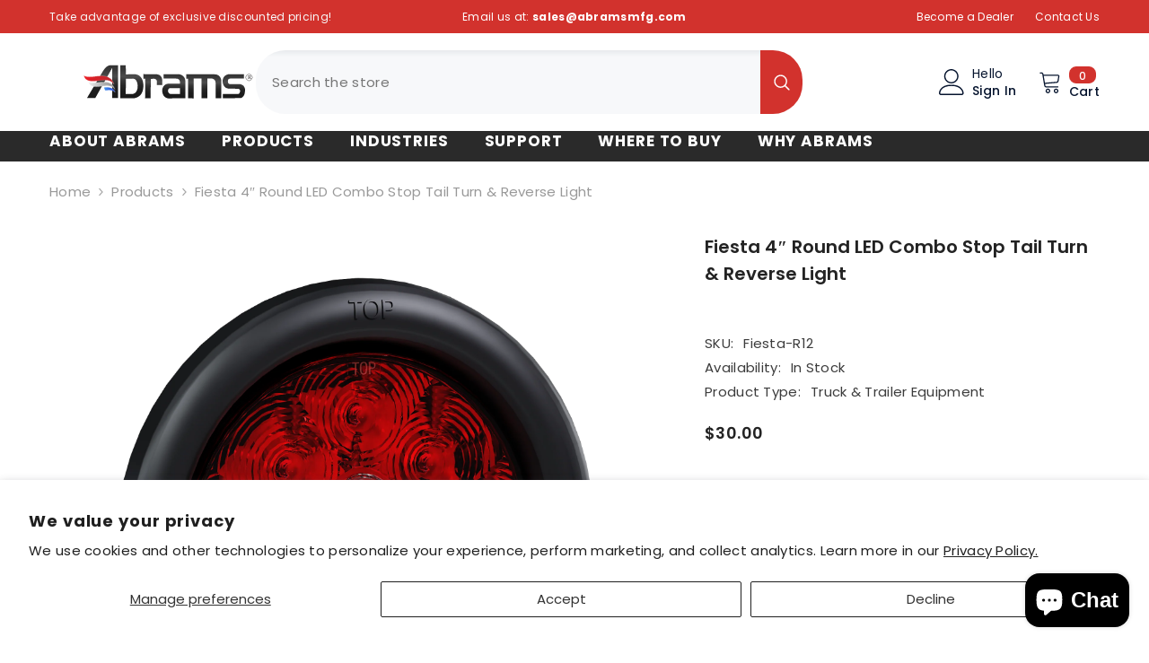

--- FILE ---
content_type: text/javascript
request_url: https://cdn.shopify.com/s/files/1/0636/8185/5641/files/OrbitControls.js
body_size: 2463
content:
(function(){const _changeEvent={type:"change"},_startEvent={type:"start"},_endEvent={type:"end"};class OrbitControls extends THREE.EventDispatcher{constructor(object,domElement){super(),domElement===void 0&&console.warn('THREE.OrbitControls: The second parameter "domElement" is now mandatory.'),domElement===document&&console.error('THREE.OrbitControls: "document" should not be used as the target "domElement". Please use "renderer.domElement" instead.'),this.object=object,this.domElement=domElement,this.enabled=!0,this.target=new THREE.Vector3,this.minDistance=0,this.maxDistance=1/0,this.minZoom=0,this.maxZoom=1/0,this.minPolarAngle=0,this.maxPolarAngle=Math.PI,this.minAzimuthAngle=-1/0,this.maxAzimuthAngle=1/0,this.enableDamping=!1,this.dampingFactor=.05,this.enableZoom=!0,this.zoomSpeed=1,this.enableRotate=!0,this.rotateSpeed=1,this.enablePan=!0,this.panSpeed=1,this.screenSpacePanning=!0,this.keyPanSpeed=7,this.autoRotate=!1,this.autoRotateSpeed=2,this.keys={LEFT:"ArrowLeft",UP:"ArrowUp",RIGHT:"ArrowRight",BOTTOM:"ArrowDown"},this.mouseButtons={LEFT:THREE.MOUSE.ROTATE,MIDDLE:THREE.MOUSE.DOLLY,RIGHT:THREE.MOUSE.PAN},this.touches={ONE:THREE.TOUCH.ROTATE,TWO:THREE.TOUCH.DOLLY_PAN},this.target0=this.target.clone(),this.position0=this.object.position.clone(),this.zoom0=this.object.zoom,this._domElementKeyEvents=null,this.getPolarAngle=function(){return spherical.phi},this.getAzimuthalAngle=function(){return spherical.theta},this.listenToKeyEvents=function(domElement2){domElement2.addEventListener("keydown",onKeyDown),this._domElementKeyEvents=domElement2},this.saveState=function(){scope.target0.copy(scope.target),scope.position0.copy(scope.object.position),scope.zoom0=scope.object.zoom},this.reset=function(){scope.target.copy(scope.target0),scope.object.position.copy(scope.position0),scope.object.zoom=scope.zoom0,scope.object.updateProjectionMatrix(),scope.dispatchEvent(_changeEvent),scope.update(),state=STATE.NONE},this.update=function(){const offset=new THREE.Vector3,quat=new THREE.Quaternion().setFromUnitVectors(object.up,new THREE.Vector3(0,1,0)),quatInverse=quat.clone().invert(),lastPosition=new THREE.Vector3,lastQuaternion=new THREE.Quaternion,twoPI=2*Math.PI;return function(){const position=scope.object.position;offset.copy(position).sub(scope.target),offset.applyQuaternion(quat),spherical.setFromVector3(offset),scope.autoRotate&&state===STATE.NONE&&rotateLeft(getAutoRotationAngle()),scope.enableDamping?(spherical.theta+=sphericalDelta.theta*scope.dampingFactor,spherical.phi+=sphericalDelta.phi*scope.dampingFactor):(spherical.theta+=sphericalDelta.theta,spherical.phi+=sphericalDelta.phi);let min=scope.minAzimuthAngle,max=scope.maxAzimuthAngle;return isFinite(min)&&isFinite(max)&&(min<-Math.PI?min+=twoPI:min>Math.PI&&(min-=twoPI),max<-Math.PI?max+=twoPI:max>Math.PI&&(max-=twoPI),min<=max?spherical.theta=Math.max(min,Math.min(max,spherical.theta)):spherical.theta=spherical.theta>(min+max)/2?Math.max(min,spherical.theta):Math.min(max,spherical.theta)),spherical.phi=Math.max(scope.minPolarAngle,Math.min(scope.maxPolarAngle,spherical.phi)),spherical.makeSafe(),spherical.radius*=scale,spherical.radius=Math.max(scope.minDistance,Math.min(scope.maxDistance,spherical.radius)),scope.enableDamping===!0?scope.target.addScaledVector(panOffset,scope.dampingFactor):scope.target.add(panOffset),offset.setFromSpherical(spherical),offset.applyQuaternion(quatInverse),position.copy(scope.target).add(offset),scope.object.lookAt(scope.target),scope.enableDamping===!0?(sphericalDelta.theta*=1-scope.dampingFactor,sphericalDelta.phi*=1-scope.dampingFactor,panOffset.multiplyScalar(1-scope.dampingFactor)):(sphericalDelta.set(0,0,0),panOffset.set(0,0,0)),scale=1,zoomChanged||lastPosition.distanceToSquared(scope.object.position)>EPS||8*(1-lastQuaternion.dot(scope.object.quaternion))>EPS?(scope.dispatchEvent(_changeEvent),lastPosition.copy(scope.object.position),lastQuaternion.copy(scope.object.quaternion),zoomChanged=!1,!0):!1}}(),this.dispose=function(){scope.domElement.removeEventListener("contextmenu",onContextMenu),scope.domElement.removeEventListener("pointerdown",onPointerDown),scope.domElement.removeEventListener("wheel",onMouseWheel),scope.domElement.removeEventListener("touchstart",onTouchStart),scope.domElement.removeEventListener("touchend",onTouchEnd),scope.domElement.removeEventListener("touchmove",onTouchMove),scope.domElement.ownerDocument.removeEventListener("pointermove",onPointerMove),scope.domElement.ownerDocument.removeEventListener("pointerup",onPointerUp),scope._domElementKeyEvents!==null&&scope._domElementKeyEvents.removeEventListener("keydown",onKeyDown)};const scope=this,STATE={NONE:-1,ROTATE:0,DOLLY:1,PAN:2,TOUCH_ROTATE:3,TOUCH_PAN:4,TOUCH_DOLLY_PAN:5,TOUCH_DOLLY_ROTATE:6};let state=STATE.NONE;const EPS=1e-6,spherical=new THREE.Spherical,sphericalDelta=new THREE.Spherical;let scale=1;const panOffset=new THREE.Vector3;let zoomChanged=!1;const rotateStart=new THREE.Vector2,rotateEnd=new THREE.Vector2,rotateDelta=new THREE.Vector2,panStart=new THREE.Vector2,panEnd=new THREE.Vector2,panDelta=new THREE.Vector2,dollyStart=new THREE.Vector2,dollyEnd=new THREE.Vector2,dollyDelta=new THREE.Vector2;function getAutoRotationAngle(){return 2*Math.PI/60/60*scope.autoRotateSpeed}function getZoomScale(){return Math.pow(.95,scope.zoomSpeed)}function rotateLeft(angle){sphericalDelta.theta-=angle}function rotateUp(angle){sphericalDelta.phi-=angle}const panLeft=function(){const v=new THREE.Vector3;return function(distance,objectMatrix){v.setFromMatrixColumn(objectMatrix,0),v.multiplyScalar(-distance),panOffset.add(v)}}(),panUp=function(){const v=new THREE.Vector3;return function(distance,objectMatrix){scope.screenSpacePanning===!0?v.setFromMatrixColumn(objectMatrix,1):(v.setFromMatrixColumn(objectMatrix,0),v.crossVectors(scope.object.up,v)),v.multiplyScalar(distance),panOffset.add(v)}}(),pan=function(){const offset=new THREE.Vector3;return function(deltaX,deltaY){const element=scope.domElement;if(scope.object.isPerspectiveCamera){const position=scope.object.position;offset.copy(position).sub(scope.target);let targetDistance=offset.length();targetDistance*=Math.tan(scope.object.fov/2*Math.PI/180),panLeft(2*deltaX*targetDistance/element.clientHeight,scope.object.matrix),panUp(2*deltaY*targetDistance/element.clientHeight,scope.object.matrix)}else scope.object.isOrthographicCamera?(panLeft(deltaX*(scope.object.right-scope.object.left)/scope.object.zoom/element.clientWidth,scope.object.matrix),panUp(deltaY*(scope.object.top-scope.object.bottom)/scope.object.zoom/element.clientHeight,scope.object.matrix)):(console.warn("WARNING: OrbitControls.js encountered an unknown camera type - pan disabled."),scope.enablePan=!1)}}();function dollyOut(dollyScale){scope.object.isPerspectiveCamera?scale/=dollyScale:scope.object.isOrthographicCamera?(scope.object.zoom=Math.max(scope.minZoom,Math.min(scope.maxZoom,scope.object.zoom*dollyScale)),scope.object.updateProjectionMatrix(),zoomChanged=!0):(console.warn("WARNING: OrbitControls.js encountered an unknown camera type - dolly/zoom disabled."),scope.enableZoom=!1)}function dollyIn(dollyScale){scope.object.isPerspectiveCamera?scale*=dollyScale:scope.object.isOrthographicCamera?(scope.object.zoom=Math.max(scope.minZoom,Math.min(scope.maxZoom,scope.object.zoom/dollyScale)),scope.object.updateProjectionMatrix(),zoomChanged=!0):(console.warn("WARNING: OrbitControls.js encountered an unknown camera type - dolly/zoom disabled."),scope.enableZoom=!1)}function handleMouseDownRotate(event){rotateStart.set(event.clientX,event.clientY)}function handleMouseDownDolly(event){dollyStart.set(event.clientX,event.clientY)}function handleMouseDownPan(event){panStart.set(event.clientX,event.clientY)}function handleMouseMoveRotate(event){rotateEnd.set(event.clientX,event.clientY),rotateDelta.subVectors(rotateEnd,rotateStart).multiplyScalar(scope.rotateSpeed);const element=scope.domElement;rotateLeft(2*Math.PI*rotateDelta.x/element.clientHeight),rotateUp(2*Math.PI*rotateDelta.y/element.clientHeight),rotateStart.copy(rotateEnd),scope.update()}function handleMouseMoveDolly(event){dollyEnd.set(event.clientX,event.clientY),dollyDelta.subVectors(dollyEnd,dollyStart),dollyDelta.y>0?dollyOut(getZoomScale()):dollyDelta.y<0&&dollyIn(getZoomScale()),dollyStart.copy(dollyEnd),scope.update()}function handleMouseMovePan(event){panEnd.set(event.clientX,event.clientY),panDelta.subVectors(panEnd,panStart).multiplyScalar(scope.panSpeed),pan(panDelta.x,panDelta.y),panStart.copy(panEnd),scope.update()}function handleMouseUp(){}function handleMouseWheel(event){event.deltaY<0?dollyIn(getZoomScale()):event.deltaY>0&&dollyOut(getZoomScale()),scope.update()}function handleKeyDown(event){let needsUpdate=!1;switch(event.code){case scope.keys.UP:pan(0,scope.keyPanSpeed),needsUpdate=!0;break;case scope.keys.BOTTOM:pan(0,-scope.keyPanSpeed),needsUpdate=!0;break;case scope.keys.LEFT:pan(scope.keyPanSpeed,0),needsUpdate=!0;break;case scope.keys.RIGHT:pan(-scope.keyPanSpeed,0),needsUpdate=!0;break}needsUpdate&&(event.preventDefault(),scope.update())}function handleTouchStartRotate(event){if(event.touches.length==1)rotateStart.set(event.touches[0].pageX,event.touches[0].pageY);else{const x=.5*(event.touches[0].pageX+event.touches[1].pageX),y=.5*(event.touches[0].pageY+event.touches[1].pageY);rotateStart.set(x,y)}}function handleTouchStartPan(event){if(event.touches.length==1)panStart.set(event.touches[0].pageX,event.touches[0].pageY);else{const x=.5*(event.touches[0].pageX+event.touches[1].pageX),y=.5*(event.touches[0].pageY+event.touches[1].pageY);panStart.set(x,y)}}function handleTouchStartDolly(event){const dx=event.touches[0].pageX-event.touches[1].pageX,dy=event.touches[0].pageY-event.touches[1].pageY,distance=Math.sqrt(dx*dx+dy*dy);dollyStart.set(0,distance)}function handleTouchStartDollyPan(event){scope.enableZoom&&handleTouchStartDolly(event),scope.enablePan&&handleTouchStartPan(event)}function handleTouchStartDollyRotate(event){scope.enableZoom&&handleTouchStartDolly(event),scope.enableRotate&&handleTouchStartRotate(event)}function handleTouchMoveRotate(event){if(event.touches.length==1)rotateEnd.set(event.touches[0].pageX,event.touches[0].pageY);else{const x=.5*(event.touches[0].pageX+event.touches[1].pageX),y=.5*(event.touches[0].pageY+event.touches[1].pageY);rotateEnd.set(x,y)}rotateDelta.subVectors(rotateEnd,rotateStart).multiplyScalar(scope.rotateSpeed);const element=scope.domElement;rotateLeft(2*Math.PI*rotateDelta.x/element.clientHeight),rotateUp(2*Math.PI*rotateDelta.y/element.clientHeight),rotateStart.copy(rotateEnd)}function handleTouchMovePan(event){if(event.touches.length==1)panEnd.set(event.touches[0].pageX,event.touches[0].pageY);else{const x=.5*(event.touches[0].pageX+event.touches[1].pageX),y=.5*(event.touches[0].pageY+event.touches[1].pageY);panEnd.set(x,y)}panDelta.subVectors(panEnd,panStart).multiplyScalar(scope.panSpeed),pan(panDelta.x,panDelta.y),panStart.copy(panEnd)}function handleTouchMoveDolly(event){const dx=event.touches[0].pageX-event.touches[1].pageX,dy=event.touches[0].pageY-event.touches[1].pageY,distance=Math.sqrt(dx*dx+dy*dy);dollyEnd.set(0,distance),dollyDelta.set(0,Math.pow(dollyEnd.y/dollyStart.y,scope.zoomSpeed)),dollyOut(dollyDelta.y),dollyStart.copy(dollyEnd)}function handleTouchMoveDollyPan(event){scope.enableZoom&&handleTouchMoveDolly(event),scope.enablePan&&handleTouchMovePan(event)}function handleTouchMoveDollyRotate(event){scope.enableZoom&&handleTouchMoveDolly(event),scope.enableRotate&&handleTouchMoveRotate(event)}function handleTouchEnd(){}function onPointerDown(event){if(scope.enabled!==!1)switch(event.pointerType){case"mouse":case"pen":onMouseDown(event);break}}function onPointerMove(event){if(scope.enabled!==!1)switch(event.pointerType){case"mouse":case"pen":onMouseMove(event);break}}function onPointerUp(event){switch(event.pointerType){case"mouse":case"pen":onMouseUp(event);break}}function onMouseDown(event){event.preventDefault(),scope.domElement.focus?scope.domElement.focus():window.focus();let mouseAction;switch(event.button){case 0:mouseAction=scope.mouseButtons.LEFT;break;case 1:mouseAction=scope.mouseButtons.MIDDLE;break;case 2:mouseAction=scope.mouseButtons.RIGHT;break;default:mouseAction=-1}switch(mouseAction){case THREE.MOUSE.DOLLY:if(scope.enableZoom===!1)return;handleMouseDownDolly(event),state=STATE.DOLLY;break;case THREE.MOUSE.ROTATE:if(event.ctrlKey||event.metaKey||event.shiftKey){if(scope.enablePan===!1)return;handleMouseDownPan(event),state=STATE.PAN}else{if(scope.enableRotate===!1)return;handleMouseDownRotate(event),state=STATE.ROTATE}break;case THREE.MOUSE.PAN:if(event.ctrlKey||event.metaKey||event.shiftKey){if(scope.enableRotate===!1)return;handleMouseDownRotate(event),state=STATE.ROTATE}else{if(scope.enablePan===!1)return;handleMouseDownPan(event),state=STATE.PAN}break;default:state=STATE.NONE}state!==STATE.NONE&&(scope.domElement.ownerDocument.addEventListener("pointermove",onPointerMove),scope.domElement.ownerDocument.addEventListener("pointerup",onPointerUp),scope.dispatchEvent(_startEvent))}function onMouseMove(event){if(scope.enabled!==!1)switch(event.preventDefault(),state){case STATE.ROTATE:if(scope.enableRotate===!1)return;handleMouseMoveRotate(event);break;case STATE.DOLLY:if(scope.enableZoom===!1)return;handleMouseMoveDolly(event);break;case STATE.PAN:if(scope.enablePan===!1)return;handleMouseMovePan(event);break}}function onMouseUp(event){scope.domElement.ownerDocument.removeEventListener("pointermove",onPointerMove),scope.domElement.ownerDocument.removeEventListener("pointerup",onPointerUp),scope.enabled!==!1&&(scope.dispatchEvent(_endEvent),state=STATE.NONE)}function onMouseWheel(event){scope.enabled===!1||scope.enableZoom===!1||state!==STATE.NONE&&state!==STATE.ROTATE||(event.preventDefault(),scope.dispatchEvent(_startEvent),handleMouseWheel(event),scope.dispatchEvent(_endEvent))}function onKeyDown(event){scope.enabled===!1||scope.enablePan===!1||handleKeyDown(event)}function onTouchStart(event){if(scope.enabled!==!1){switch(event.preventDefault(),event.touches.length){case 1:switch(scope.touches.ONE){case THREE.TOUCH.ROTATE:if(scope.enableRotate===!1)return;handleTouchStartRotate(event),state=STATE.TOUCH_ROTATE;break;case THREE.TOUCH.PAN:if(scope.enablePan===!1)return;handleTouchStartPan(event),state=STATE.TOUCH_PAN;break;default:state=STATE.NONE}break;case 2:switch(scope.touches.TWO){case THREE.TOUCH.DOLLY_PAN:if(scope.enableZoom===!1&&scope.enablePan===!1)return;handleTouchStartDollyPan(event),state=STATE.TOUCH_DOLLY_PAN;break;case THREE.TOUCH.DOLLY_ROTATE:if(scope.enableZoom===!1&&scope.enableRotate===!1)return;handleTouchStartDollyRotate(event),state=STATE.TOUCH_DOLLY_ROTATE;break;default:state=STATE.NONE}break;default:state=STATE.NONE}state!==STATE.NONE&&scope.dispatchEvent(_startEvent)}}function onTouchMove(event){if(scope.enabled!==!1)switch(event.preventDefault(),state){case STATE.TOUCH_ROTATE:if(scope.enableRotate===!1)return;handleTouchMoveRotate(event),scope.update();break;case STATE.TOUCH_PAN:if(scope.enablePan===!1)return;handleTouchMovePan(event),scope.update();break;case STATE.TOUCH_DOLLY_PAN:if(scope.enableZoom===!1&&scope.enablePan===!1)return;handleTouchMoveDollyPan(event),scope.update();break;case STATE.TOUCH_DOLLY_ROTATE:if(scope.enableZoom===!1&&scope.enableRotate===!1)return;handleTouchMoveDollyRotate(event),scope.update();break;default:state=STATE.NONE}}function onTouchEnd(event){scope.enabled!==!1&&(scope.dispatchEvent(_endEvent),state=STATE.NONE)}function onContextMenu(event){scope.enabled!==!1&&event.preventDefault()}scope.domElement.addEventListener("contextmenu",onContextMenu),scope.domElement.addEventListener("pointerdown",onPointerDown),scope.domElement.addEventListener("wheel",onMouseWheel,{passive:!1}),scope.domElement.addEventListener("touchstart",onTouchStart,{passive:!1}),scope.domElement.addEventListener("touchend",onTouchEnd),scope.domElement.addEventListener("touchmove",onTouchMove,{passive:!1}),this.update()}}class MapControls extends OrbitControls{constructor(object,domElement){super(object,domElement),this.screenSpacePanning=!1,this.mouseButtons.LEFT=THREE.MOUSE.PAN,this.mouseButtons.RIGHT=THREE.MOUSE.ROTATE,this.touches.ONE=THREE.TOUCH.PAN,this.touches.TWO=THREE.TOUCH.DOLLY_ROTATE}}THREE.MapControls=MapControls,THREE.OrbitControls=OrbitControls})();
//# sourceMappingURL=/s/files/1/0636/8185/5641/files/OrbitControls.js.map


--- FILE ---
content_type: image/svg+xml
request_url: https://abramsmfg.com/cdn/shop/files/ABRAMS_Black_Logo.svg?v=1710795445&width=300
body_size: 2112
content:
<svg xml:space="preserve" style="enable-background:new 0 0 980.64 263.52;" viewBox="0 0 980.64 263.52" y="0px" x="0px" xmlns:xlink="http://www.w3.org/1999/xlink" xmlns="http://www.w3.org/2000/svg" version="1.1">
<style type="text/css">
	.st0{display:none;}
	.st1{fill:url(#SVGID_1_);}
	.st2{fill:url(#SVGID_2_);}
	.st3{fill:url(#SVGID_3_);}
	.st4{fill:url(#SVGID_4_);}
	.st5{fill:url(#SVGID_5_);}
	.st6{fill:url(#SVGID_6_);}
	.st7{fill:url(#SVGID_7_);stroke:#FFFFFF;}
	.st8{fill:url(#SVGID_8_);stroke:#FFFFFF;}
	.st9{fill:url(#SVGID_9_);stroke:#FFFFFF;}
	.st10{fill:#FFFFFF;stroke:#231F20;stroke-width:2;stroke-miterlimit:10;}
	.st11{fill:#231F20;}
	.st12{font-family:'Calibri';}
	.st13{font-size:30.9423px;}
	.st14{display:inline;fill:#231F20;stroke:#231F20;stroke-width:2;stroke-miterlimit:10;}
</style>
<g class="st0" id="Layer_2">
</g>
<g id="Layer_3">
	<linearGradient y2="88.7872" x2="689.2199" y1="223.6748" x1="689.2199" gradientUnits="userSpaceOnUse" id="SVGID_1_">
		<stop style="stop-color:#1A1A1A" offset="0"></stop>
		<stop style="stop-color:#1D1D1D" offset="0.2164"></stop>
		<stop style="stop-color:#272727" offset="0.3816"></stop>
		<stop style="stop-color:#373737" offset="0.5293"></stop>
		<stop style="stop-color:#4D4D4D" offset="0.6626"></stop>
		<stop style="stop-color:#4B4B4B" offset="0.6767"></stop>
		<stop style="stop-color:#393939" offset="0.8646"></stop>
		<stop style="stop-color:#333333" offset="1"></stop>
	</linearGradient>
	<path d="M591.12,88.79v25.04h9.71v109.34l31.68,0.51V112.8h43.94v109.85h32.7V112.8h25.55c0,0,20.44,2.55,20.44,23.5
		v86.35h32.19v-98.1c0,0-1.53-35.25-38.32-35.25L591.12,88.79z" class="st1"></path>
	<linearGradient y2="88.2767" x2="403.8605" y1="222.6531" x1="403.8605" gradientUnits="userSpaceOnUse" id="SVGID_2_">
		<stop style="stop-color:#1A1A1A" offset="0"></stop>
		<stop style="stop-color:#1D1D1D" offset="0.2164"></stop>
		<stop style="stop-color:#272727" offset="0.3816"></stop>
		<stop style="stop-color:#373737" offset="0.5293"></stop>
		<stop style="stop-color:#4D4D4D" offset="0.6626"></stop>
		<stop style="stop-color:#4B4B4B" offset="0.6767"></stop>
		<stop style="stop-color:#393939" offset="0.8646"></stop>
		<stop style="stop-color:#333333" offset="1"></stop>
	</linearGradient>
	<path d="M360.18,222.65h31.17l0.51-107.81l20.44-0.51c0,0,13.79,1.02,14.31,16.35v18.9h30.15l-0.51-27.08
		c0,0,0.51-33.72-35.77-33.72l-69.49-0.51v26.06h9.71L360.18,222.65z" class="st2"></path>
	<linearGradient y2="39.1887" x2="121.5668" y1="221.6315" x1="121.5668" gradientUnits="userSpaceOnUse" id="SVGID_3_">
		<stop style="stop-color:#1A1A1A" offset="0"></stop>
		<stop style="stop-color:#1D1D1D" offset="0.2164"></stop>
		<stop style="stop-color:#272727" offset="0.3816"></stop>
		<stop style="stop-color:#373737" offset="0.5293"></stop>
		<stop style="stop-color:#4D4D4D" offset="0.6626"></stop>
		<stop style="stop-color:#4B4B4B" offset="0.6767"></stop>
		<stop style="stop-color:#393939" offset="0.8646"></stop>
		<stop style="stop-color:#333333" offset="1"></stop>
	</linearGradient>
	<path d="M34.71,221.63H81.2l95.03-168.61l-0.51,168.61h32.7V39.23h-43.94c0,0-19.93-2.55-41.39,34.23L34.71,221.63z" class="st3"></path>
	<linearGradient y2="88.7879" x2="857.3378" y1="222.6531" x1="857.3378" gradientUnits="userSpaceOnUse" id="SVGID_4_">
		<stop style="stop-color:#1A1A1A" offset="0"></stop>
		<stop style="stop-color:#1D1D1D" offset="0.2164"></stop>
		<stop style="stop-color:#272727" offset="0.3816"></stop>
		<stop style="stop-color:#373737" offset="0.5293"></stop>
		<stop style="stop-color:#4D4D4D" offset="0.6626"></stop>
		<stop style="stop-color:#4B4B4B" offset="0.6767"></stop>
		<stop style="stop-color:#393939" offset="0.8646"></stop>
		<stop style="stop-color:#333333" offset="1"></stop>
	</linearGradient>
	<path d="M796.01,198.64v24.01l98.61-0.51c0,0,27.08-3.07,25.55-45.98c0,0,1.53-30.66-33.72-32.7h-50.58
		c0,0-11.75,1.53-11.75-16.35c0,0-0.51-13.8,12.26-13.8h78.17V88.79h-86.35c0,0-34.74,4.6-33.72,40.36c0,0,1.02,37.3,32.7,39.85
		l55.18,1.02c0,0,10.73,1.02,10.22,14.31c0,0-2.04,14.82-12.26,14.82L796.01,198.64z" class="st4"></path>
	<linearGradient y2="88.7872" x2="521.2175" y1="223.6748" x1="521.2175" gradientUnits="userSpaceOnUse" id="SVGID_5_">
		<stop style="stop-color:#1A1A1A" offset="0"></stop>
		<stop style="stop-color:#1D1D1D" offset="0.2164"></stop>
		<stop style="stop-color:#272727" offset="0.3816"></stop>
		<stop style="stop-color:#373737" offset="0.5293"></stop>
		<stop style="stop-color:#4D4D4D" offset="0.6626"></stop>
		<stop style="stop-color:#4B4B4B" offset="0.6767"></stop>
		<stop style="stop-color:#393939" offset="0.8646"></stop>
		<stop style="stop-color:#333333" offset="1"></stop>
	</linearGradient>
	<path d="M463.38,113.31V88.79h84.82c0,0,35.76,1.53,37.81,38.32l-0.51,96.06l-96.06,0.51c0,0-36.79-3.07-32.7-50.58
		c0,0,3.58-31.68,38.83-32.19l59.78,0.51c0,0,5.62-28.1-20.95-28.1H463.38z M502.22,166.45c-13.8,0-13.8,14.31-13.8,14.31
		c0,15.33,14.82,18.9,14.82,18.9l52.12-0.51v-33.21L502.22,166.45z" class="st5"></path>
	<linearGradient y2="38.7155" x2="285.8617" y1="222.6531" x1="285.8617" gradientUnits="userSpaceOnUse" id="SVGID_6_">
		<stop style="stop-color:#1A1A1A" offset="0"></stop>
		<stop style="stop-color:#1D1D1D" offset="0.2164"></stop>
		<stop style="stop-color:#272727" offset="0.3816"></stop>
		<stop style="stop-color:#373737" offset="0.5293"></stop>
		<stop style="stop-color:#4D4D4D" offset="0.6626"></stop>
		<stop style="stop-color:#4B4B4B" offset="0.6767"></stop>
		<stop style="stop-color:#393939" offset="0.8646"></stop>
		<stop style="stop-color:#333333" offset="1"></stop>
	</linearGradient>
	<path d="M251.86,39.23l0.51,50.58l46.5-1.02c53.65,0.51,51.6,61.31,51.6,61.31c2.04,70-52.12,72.55-52.12,72.55H221.2
		V38.72L251.86,39.23z M252.37,113.82l-0.51,85.33h36.79c0,0,30.15,0.51,30.15-45.98c0,0-1.02-39.85-26.57-39.85L252.37,113.82z" class="st6"></path>
	<linearGradient y2="120.849" x2="186.0961" y1="120.849" x1="16.1889" gradientUnits="userSpaceOnUse" id="SVGID_7_">
		<stop style="stop-color:#ED1C24" offset="0"></stop>
		<stop style="stop-color:#D92128" offset="0.3201"></stop>
		<stop style="stop-color:#C7252C" offset="0.7152"></stop>
		<stop style="stop-color:#C1272D" offset="1"></stop>
	</linearGradient>
	<path d="M186.1,145.88c-3.32-12.2-9.1-23.9-18.96-32.09c-26.02-21.62-60.23-16.12-91.11-12.48
		c-8.94,1.05-18.04,1.96-27.05,2.01c-11.26,0.07-23.08-1.34-32.79-7.51c1.26,0.8,2.42,6.45,3.12,7.96c1.29,2.76,2.81,5.42,4.64,7.87
		c3.67,4.89,8.42,8.68,14.01,11.15c11.43,5.06,24.35,5.73,36.65,5.07c26.53-1.43,54.41-9.94,80.83-3.76
		C167.89,127.01,179.34,135.02,186.1,145.88z" class="st7"></path>
	<linearGradient y2="175.6462" x2="192.4594" y1="175.6462" x1="130.3805" gradientUnits="userSpaceOnUse" id="SVGID_8_">
		<stop style="stop-color:#4798ED" offset="0"></stop>
		<stop style="stop-color:#4087EA" offset="0.1654"></stop>
		<stop style="stop-color:#3469E4" offset="0.5016"></stop>
		<stop style="stop-color:#2D57E1" offset="0.7915"></stop>
		<stop style="stop-color:#2A51E0" offset="1"></stop>
	</linearGradient>
	<path d="M192.46,190.08c0,0-6.13-36.02-62.08-27.59c0,0,1.53,15.33,9.2,17.63
		C139.58,180.12,178.28,171.69,192.46,190.08z" class="st8"></path>
	<linearGradient y2="152.1445" x2="190.9267" y1="152.1445" x1="41.8635" gradientUnits="userSpaceOnUse" id="SVGID_9_">
		<stop style="stop-color:#F2F2F2" offset="0"></stop>
		<stop style="stop-color:#CFCFCF" offset="0.2797"></stop>
		<stop style="stop-color:#B1B1B1" offset="0.5698"></stop>
		<stop style="stop-color:#9F9F9F" offset="0.8201"></stop>
		<stop style="stop-color:#999999" offset="1"></stop>
	</linearGradient>
	<path d="M190.93,173.99c-2.91-10.65-7.98-20.85-16.64-28c-22.83-18.86-52.84-14.06-79.93-10.89
		c-7.84,0.92-15.83,1.71-23.73,1.76c-9.88,0.06-20.25-1.17-28.76-6.55c1.11,0.7,2.12,5.63,2.74,6.94c1.14,2.41,2.47,4.73,4.07,6.86
		c3.22,4.27,7.38,7.57,12.29,9.73c10.03,4.41,21.36,5,32.15,4.42c23.28-1.24,47.74-8.67,70.91-3.28
		C174.95,157.52,185,164.51,190.93,173.99z" class="st9"></path>
	<g>
		
			<ellipse ry="18.17" rx="18.17" cy="106.5" cx="942.48" class="st10" transform="matrix(0.7071 -0.7071 0.7071 0.7071 200.7409 697.6304)"></ellipse>
		<text class="st11 st12 st13" transform="matrix(1 0 0 1 934.0813 116.2872)">R</text>
	</g>
	<g class="st0">
		<path d="M89.82,259.27l-13.44,34.84h-5.47l-9.59-24.11l-9.72,24.11h-5.6l-13.44-34.84h8.37l8.85,23.36l9.25-23.36
			h5.67l9.45,23.36l8.44-23.36H89.82z" class="st14"></path>
		<path d="M152.35,259.27l-13.44,34.84h-5.47l-9.59-24.11l-9.72,24.11h-5.61l-13.44-34.84h8.37l8.85,23.36l9.25-23.36
			h5.67l9.45,23.36l8.44-23.36H152.35z" class="st14"></path>
		<path d="M214.88,259.27l-13.44,34.84h-5.47l-9.59-24.11l-9.72,24.11h-5.6l-13.44-34.84h8.37l8.85,23.36l9.25-23.36
			h5.67l9.45,23.36l8.44-23.36H214.88z" class="st14"></path>
		<path d="M228.92,291.61c0,1.08-0.14,1.77-0.41,2.06c-0.27,0.29-0.97,0.44-2.09,0.44h-6.35
			c-1.08,0-1.62-0.83-1.62-2.5v-5.47c0-1.08,0.14-1.77,0.41-2.06c0.27-0.29,0.97-0.44,2.09-0.44h6.35c1.08,0,1.62,0.83,1.62,2.5
			V291.61z" class="st14"></path>
		<path d="M284.63,294.11h-9.12l-4.19-7.63h-22.08l-4.05,7.63h-8.1l19.72-34.84h7.83L284.63,294.11z M267.95,280.2
			l-7.5-14.18l-7.77,14.18H267.95z" class="st14"></path>
		<path d="M333.79,287.29c0,4.55-3.42,6.82-10.26,6.82h-27.69v-34.84h29.85c5.22,0,7.83,2.25,7.83,6.75v4.25
			c0,3.42-2,5.38-6.01,5.88c4.19,0.54,6.28,2.77,6.28,6.68V287.29z M326.03,270.75v-3.31c0-1.67-1.24-2.5-3.71-2.5h-18.5v8.31h18.5
			C324.79,273.25,326.03,272.41,326.03,270.75z M326.23,284.73v-2.63c0-1.31-0.3-2.15-0.91-2.53c-0.61-0.38-1.61-0.57-3-0.57h-18.5
			v8.85h18.5c1.39,0,2.4-0.19,3-0.57C325.92,286.88,326.23,286.03,326.23,284.73z" class="st14"></path>
		<path d="M390.78,294.11h-11.61l-14.05-13.17h-7.7v13.17h-7.97v-34.84h29.85c5.22,0,7.83,2.25,7.83,6.75v8.17
			c0,3.38-1.35,5.47-4.05,6.28c-1.04,0.32-3.83,0.47-8.37,0.47L390.78,294.11z M379.3,272.23v-4.19c0-1.17-0.34-1.93-1.01-2.3
			c-0.5-0.31-1.37-0.47-2.63-0.47h-18.23V275h18.23c1.26,0,2.14-0.16,2.63-0.47C378.97,274.17,379.3,273.4,379.3,272.23z" class="st14"></path>
		<path d="M441.97,294.11h-9.12l-4.19-7.63h-22.08l-4.05,7.63h-8.1l19.72-34.84h7.83L441.97,294.11z M425.29,280.2
			l-7.5-14.18l-7.77,14.18H425.29z" class="st14"></path>
		<path d="M498.63,294.11h-7.5v-21.68c0-0.77,0.09-1.96,0.27-3.58c-0.41,0.86-1.08,2.07-2.03,3.65l-13.1,17.42h-1.62
			l-13.1-17.49c-0.95-1.26-1.64-2.45-2.09-3.58c0.14,1.4,0.2,2.54,0.2,3.44v21.81h-6.55v-34.84h6.55l16.41,21.07l16.07-21.07h6.48
			V294.11z" class="st14"></path>
		<path d="M553.52,285.87c0,3.24-0.63,5.43-1.89,6.55c-1.26,1.13-3.53,1.69-6.82,1.69h-21.54
			c-3.56,0-5.9-0.63-7.02-1.89c-1.13-1.26-1.69-3.69-1.69-7.29l7.16-1.49v4.12h24.65v-7.97h-21.74c-3.29,0-5.55-0.56-6.79-1.69
			c-1.24-1.13-1.86-3.31-1.86-6.55v-3.85c0-3.24,0.62-5.42,1.86-6.55c1.24-1.13,3.5-1.69,6.79-1.69h19.79c3.33,0,5.6,0.57,6.82,1.72
			c1.22,1.15,1.82,3.37,1.82,6.65l-7.16,1.69v-3.98h-22.82v7.5h21.74c3.29,0,5.56,0.56,6.82,1.69c1.26,1.13,1.89,3.31,1.89,6.55
			V285.87z" class="st14"></path>
		<path d="M615.78,294.11h-7.5v-21.68c0-0.77,0.09-1.96,0.27-3.58c-0.41,0.86-1.08,2.07-2.03,3.65l-13.1,17.42h-1.62
			l-13.1-17.49c-0.95-1.26-1.64-2.45-2.09-3.58c0.13,1.4,0.2,2.54,0.2,3.44v21.81h-6.55v-34.84h6.55l16.41,21.07l16.07-21.07h6.48
			V294.11z" class="st14"></path>
		<path d="M668.12,265.35h-27.15v9.18h14.65v6.35h-14.65v13.24h-8.1v-34.84h35.25V265.35z" class="st14"></path>
		<path d="M718.76,285.87c0,3.24-0.62,5.43-1.86,6.55c-1.24,1.13-3.5,1.69-6.79,1.69h-24.04
			c-3.29,0-5.55-0.56-6.79-1.69c-1.24-1.12-1.86-3.31-1.86-6.55v-18.37c0-3.24,0.62-5.42,1.86-6.55s3.5-1.69,6.79-1.69h24.04
			c3.47,0,5.77,0.6,6.92,1.79c1.15,1.19,1.72,3.5,1.72,6.92l-7.9,1.42v-3.92h-25.32v22.08h25.32v-7.77h-13.24v-5.94h21.14V285.87z" class="st14"></path>
		<path d="M743.41,291.61c0,1.08-0.13,1.77-0.41,2.06c-0.27,0.29-0.97,0.44-2.09,0.44h-6.35
			c-1.08,0-1.62-0.83-1.62-2.5v-5.47c0-1.08,0.13-1.77,0.41-2.06c0.27-0.29,0.97-0.44,2.09-0.44h6.35c1.08,0,1.62,0.83,1.62,2.5
			V291.61z" class="st14"></path>
		<path d="M795.6,285.87c0,3.24-0.62,5.43-1.86,6.55c-1.24,1.13-3.5,1.69-6.79,1.69h-20.8c-3.29,0-5.55-0.56-6.79-1.69
			c-1.24-1.12-1.86-3.31-1.86-6.55v-18.37c0-3.24,0.62-5.42,1.86-6.55c1.24-1.13,3.5-1.69,6.79-1.69h20.8c4.14,0,6.71,0.97,7.7,2.9
			c0.63,1.13,0.95,4.01,0.95,8.64l-8.1,1.28v-6.62h-21.88v22.08h21.88v-7.5l8.1,1.69V285.87z" class="st14"></path>
		<path d="M854.56,285.87c0,3.24-0.62,5.43-1.86,6.55c-1.24,1.13-3.5,1.69-6.79,1.69h-25.66
			c-3.29,0-5.55-0.56-6.79-1.69c-1.24-1.12-1.86-3.31-1.86-6.55v-18.37c0-3.24,0.62-5.42,1.86-6.55s3.5-1.69,6.79-1.69h25.66
			c3.29,0,5.55,0.56,6.79,1.69c1.24,1.13,1.86,3.31,1.86,6.55V285.87z M846.45,287.56v-22.08h-26.74v22.08H846.45z" class="st14"></path>
		<path d="M917.09,294.11h-7.5v-21.68c0-0.77,0.09-1.96,0.27-3.58c-0.41,0.86-1.08,2.07-2.03,3.65l-13.1,17.42h-1.62
			l-13.1-17.49c-0.95-1.26-1.64-2.45-2.09-3.58c0.13,1.4,0.2,2.54,0.2,3.44v21.81h-6.55v-34.84h6.55l16.41,21.07l16.07-21.07h6.48
			V294.11z" class="st14"></path>
	</g>
</g>
</svg>


--- FILE ---
content_type: text/javascript
request_url: https://cdn.shopify.com/s/files/1/0636/8185/5641/files/GLTFLoader.js
body_size: 13460
content:
(function(){class GLTFLoader extends THREE.Loader{constructor(manager){super(manager),this.dracoLoader=null,this.ktx2Loader=null,this.meshoptDecoder=null,this.pluginCallbacks=[],this.register(function(parser){return new GLTFMaterialsClearcoatExtension(parser)}),this.register(function(parser){return new GLTFTextureBasisUExtension(parser)}),this.register(function(parser){return new GLTFTextureWebPExtension(parser)}),this.register(function(parser){return new GLTFMaterialsTransmissionExtension(parser)}),this.register(function(parser){return new GLTFLightsExtension(parser)}),this.register(function(parser){return new GLTFMeshoptCompression(parser)})}load(url,onLoad,onProgress,onError){const scope=this;let resourcePath;this.resourcePath!==""?resourcePath=this.resourcePath:this.path!==""?resourcePath=this.path:resourcePath=THREE.LoaderUtils.extractUrlBase(url),this.manager.itemStart(url);const _onError=function(e){onError?onError(e):console.error(e),scope.manager.itemError(url),scope.manager.itemEnd(url)},loader=new THREE.FileLoader(this.manager);loader.setPath(this.path),loader.setResponseType("arraybuffer"),loader.setRequestHeader(this.requestHeader),loader.setWithCredentials(this.withCredentials),loader.load(url,function(data){try{scope.parse(data,resourcePath,function(gltf){onLoad(gltf),scope.manager.itemEnd(url)},_onError)}catch(e){_onError(e)}},onProgress,_onError)}setDRACOLoader(dracoLoader){return this.dracoLoader=dracoLoader,this}setDDSLoader(){throw new Error('THREE.GLTFLoader: "MSFT_texture_dds" no longer supported. Please update to "KHR_texture_basisu".')}setKTX2Loader(ktx2Loader){return this.ktx2Loader=ktx2Loader,this}setMeshoptDecoder(meshoptDecoder){return this.meshoptDecoder=meshoptDecoder,this}register(callback){return this.pluginCallbacks.indexOf(callback)===-1&&this.pluginCallbacks.push(callback),this}unregister(callback){return this.pluginCallbacks.indexOf(callback)!==-1&&this.pluginCallbacks.splice(this.pluginCallbacks.indexOf(callback),1),this}parse(data,path,onLoad,onError){let content;const extensions={},plugins={};if(typeof data=="string")content=data;else if(THREE.LoaderUtils.decodeText(new Uint8Array(data,0,4))===BINARY_EXTENSION_HEADER_MAGIC){try{extensions[EXTENSIONS.KHR_BINARY_GLTF]=new GLTFBinaryExtension(data)}catch(error){onError&&onError(error);return}content=extensions[EXTENSIONS.KHR_BINARY_GLTF].content}else content=THREE.LoaderUtils.decodeText(new Uint8Array(data));const json=JSON.parse(content);if(json.asset===void 0||json.asset.version[0]<2){onError&&onError(new Error("THREE.GLTFLoader: Unsupported asset. glTF versions >=2.0 are supported."));return}const parser=new GLTFParser(json,{path:path||this.resourcePath||"",crossOrigin:this.crossOrigin,requestHeader:this.requestHeader,manager:this.manager,ktx2Loader:this.ktx2Loader,meshoptDecoder:this.meshoptDecoder});parser.fileLoader.setRequestHeader(this.requestHeader);for(let i=0;i<this.pluginCallbacks.length;i++){const plugin=this.pluginCallbacks[i](parser);plugins[plugin.name]=plugin,extensions[plugin.name]=!0}if(json.extensionsUsed)for(let i=0;i<json.extensionsUsed.length;++i){const extensionName=json.extensionsUsed[i],extensionsRequired=json.extensionsRequired||[];switch(extensionName){case EXTENSIONS.KHR_MATERIALS_UNLIT:extensions[extensionName]=new GLTFMaterialsUnlitExtension;break;case EXTENSIONS.KHR_MATERIALS_PBR_SPECULAR_GLOSSINESS:extensions[extensionName]=new GLTFMaterialsPbrSpecularGlossinessExtension;break;case EXTENSIONS.KHR_DRACO_MESH_COMPRESSION:extensions[extensionName]=new GLTFDracoMeshCompressionExtension(json,this.dracoLoader);break;case EXTENSIONS.KHR_TEXTURE_TRANSFORM:extensions[extensionName]=new GLTFTextureTransformExtension;break;case EXTENSIONS.KHR_MESH_QUANTIZATION:extensions[extensionName]=new GLTFMeshQuantizationExtension;break;default:extensionsRequired.indexOf(extensionName)>=0&&plugins[extensionName]===void 0&&console.warn('THREE.GLTFLoader: Unknown extension "'+extensionName+'".')}}parser.setExtensions(extensions),parser.setPlugins(plugins),parser.parse(onLoad,onError)}}function GLTFRegistry(){let objects={};return{get:function(key){return objects[key]},add:function(key,object){objects[key]=object},remove:function(key){delete objects[key]},removeAll:function(){objects={}}}}const EXTENSIONS={KHR_BINARY_GLTF:"KHR_binary_glTF",KHR_DRACO_MESH_COMPRESSION:"KHR_draco_mesh_compression",KHR_LIGHTS_PUNCTUAL:"KHR_lights_punctual",KHR_MATERIALS_CLEARCOAT:"KHR_materials_clearcoat",KHR_MATERIALS_PBR_SPECULAR_GLOSSINESS:"KHR_materials_pbrSpecularGlossiness",KHR_MATERIALS_TRANSMISSION:"KHR_materials_transmission",KHR_MATERIALS_UNLIT:"KHR_materials_unlit",KHR_TEXTURE_BASISU:"KHR_texture_basisu",KHR_TEXTURE_TRANSFORM:"KHR_texture_transform",KHR_MESH_QUANTIZATION:"KHR_mesh_quantization",EXT_TEXTURE_WEBP:"EXT_texture_webp",EXT_MESHOPT_COMPRESSION:"EXT_meshopt_compression"};class GLTFLightsExtension{constructor(parser){this.parser=parser,this.name=EXTENSIONS.KHR_LIGHTS_PUNCTUAL,this.cache={refs:{},uses:{}}}_markDefs(){const parser=this.parser,nodeDefs=this.parser.json.nodes||[];for(let nodeIndex=0,nodeLength=nodeDefs.length;nodeIndex<nodeLength;nodeIndex++){const nodeDef=nodeDefs[nodeIndex];nodeDef.extensions&&nodeDef.extensions[this.name]&&nodeDef.extensions[this.name].light!==void 0&&parser._addNodeRef(this.cache,nodeDef.extensions[this.name].light)}}_loadLight(lightIndex){const parser=this.parser,cacheKey="light:"+lightIndex;let dependency=parser.cache.get(cacheKey);if(dependency)return dependency;const json=parser.json,lightDef=((json.extensions&&json.extensions[this.name]||{}).lights||[])[lightIndex];let lightNode;const color=new THREE.Color(16777215);lightDef.color!==void 0&&color.fromArray(lightDef.color);const range=lightDef.range!==void 0?lightDef.range:0;switch(lightDef.type){case"directional":lightNode=new THREE.DirectionalLight(color),lightNode.target.position.set(0,0,-1),lightNode.add(lightNode.target);break;case"point":lightNode=new THREE.PointLight(color),lightNode.distance=range;break;case"spot":lightNode=new THREE.SpotLight(color),lightNode.distance=range,lightDef.spot=lightDef.spot||{},lightDef.spot.innerConeAngle=lightDef.spot.innerConeAngle!==void 0?lightDef.spot.innerConeAngle:0,lightDef.spot.outerConeAngle=lightDef.spot.outerConeAngle!==void 0?lightDef.spot.outerConeAngle:Math.PI/4,lightNode.angle=lightDef.spot.outerConeAngle,lightNode.penumbra=1-lightDef.spot.innerConeAngle/lightDef.spot.outerConeAngle,lightNode.target.position.set(0,0,-1),lightNode.add(lightNode.target);break;default:throw new Error("THREE.GLTFLoader: Unexpected light type: "+lightDef.type)}return lightNode.position.set(0,0,0),lightNode.decay=2,lightDef.intensity!==void 0&&(lightNode.intensity=lightDef.intensity),lightNode.name=parser.createUniqueName(lightDef.name||"light_"+lightIndex),dependency=Promise.resolve(lightNode),parser.cache.add(cacheKey,dependency),dependency}createNodeAttachment(nodeIndex){const self2=this,parser=this.parser,nodeDef=parser.json.nodes[nodeIndex],lightIndex=(nodeDef.extensions&&nodeDef.extensions[this.name]||{}).light;return lightIndex===void 0?null:this._loadLight(lightIndex).then(function(light){return parser._getNodeRef(self2.cache,lightIndex,light)})}}class GLTFMaterialsUnlitExtension{constructor(){this.name=EXTENSIONS.KHR_MATERIALS_UNLIT}getMaterialType(){return THREE.MeshBasicMaterial}extendParams(materialParams,materialDef,parser){const pending=[];materialParams.color=new THREE.Color(1,1,1),materialParams.opacity=1;const metallicRoughness=materialDef.pbrMetallicRoughness;if(metallicRoughness){if(Array.isArray(metallicRoughness.baseColorFactor)){const array=metallicRoughness.baseColorFactor;materialParams.color.fromArray(array),materialParams.opacity=array[3]}metallicRoughness.baseColorTexture!==void 0&&pending.push(parser.assignTexture(materialParams,"map",metallicRoughness.baseColorTexture))}return Promise.all(pending)}}class GLTFMaterialsClearcoatExtension{constructor(parser){this.parser=parser,this.name=EXTENSIONS.KHR_MATERIALS_CLEARCOAT}getMaterialType(materialIndex){const materialDef=this.parser.json.materials[materialIndex];return!materialDef.extensions||!materialDef.extensions[this.name]?null:THREE.MeshPhysicalMaterial}extendMaterialParams(materialIndex,materialParams){const parser=this.parser,materialDef=parser.json.materials[materialIndex];if(!materialDef.extensions||!materialDef.extensions[this.name])return Promise.resolve();const pending=[],extension=materialDef.extensions[this.name];if(extension.clearcoatFactor!==void 0&&(materialParams.clearcoat=extension.clearcoatFactor),extension.clearcoatTexture!==void 0&&pending.push(parser.assignTexture(materialParams,"clearcoatMap",extension.clearcoatTexture)),extension.clearcoatRoughnessFactor!==void 0&&(materialParams.clearcoatRoughness=extension.clearcoatRoughnessFactor),extension.clearcoatRoughnessTexture!==void 0&&pending.push(parser.assignTexture(materialParams,"clearcoatRoughnessMap",extension.clearcoatRoughnessTexture)),extension.clearcoatNormalTexture!==void 0&&(pending.push(parser.assignTexture(materialParams,"clearcoatNormalMap",extension.clearcoatNormalTexture)),extension.clearcoatNormalTexture.scale!==void 0)){const scale=extension.clearcoatNormalTexture.scale;materialParams.clearcoatNormalScale=new THREE.Vector2(scale,-scale)}return Promise.all(pending)}}class GLTFMaterialsTransmissionExtension{constructor(parser){this.parser=parser,this.name=EXTENSIONS.KHR_MATERIALS_TRANSMISSION}getMaterialType(materialIndex){const materialDef=this.parser.json.materials[materialIndex];return!materialDef.extensions||!materialDef.extensions[this.name]?null:THREE.MeshPhysicalMaterial}extendMaterialParams(materialIndex,materialParams){const parser=this.parser,materialDef=parser.json.materials[materialIndex];if(!materialDef.extensions||!materialDef.extensions[this.name])return Promise.resolve();const pending=[],extension=materialDef.extensions[this.name];return extension.transmissionFactor!==void 0&&(materialParams.transmission=extension.transmissionFactor),extension.transmissionTexture!==void 0&&pending.push(parser.assignTexture(materialParams,"transmissionMap",extension.transmissionTexture)),Promise.all(pending)}}class GLTFTextureBasisUExtension{constructor(parser){this.parser=parser,this.name=EXTENSIONS.KHR_TEXTURE_BASISU}loadTexture(textureIndex){const parser=this.parser,json=parser.json,textureDef=json.textures[textureIndex];if(!textureDef.extensions||!textureDef.extensions[this.name])return null;const extension=textureDef.extensions[this.name],source=json.images[extension.source],loader=parser.options.ktx2Loader;if(!loader){if(json.extensionsRequired&&json.extensionsRequired.indexOf(this.name)>=0)throw new Error("THREE.GLTFLoader: setKTX2Loader must be called before loading KTX2 textures");return null}return parser.loadTextureImage(textureIndex,source,loader)}}class GLTFTextureWebPExtension{constructor(parser){this.parser=parser,this.name=EXTENSIONS.EXT_TEXTURE_WEBP,this.isSupported=null}loadTexture(textureIndex){const name=this.name,parser=this.parser,json=parser.json,textureDef=json.textures[textureIndex];if(!textureDef.extensions||!textureDef.extensions[name])return null;const extension=textureDef.extensions[name],source=json.images[extension.source];let loader=parser.textureLoader;if(source.uri){const handler=parser.options.manager.getHandler(source.uri);handler!==null&&(loader=handler)}return this.detectSupport().then(function(isSupported){if(isSupported)return parser.loadTextureImage(textureIndex,source,loader);if(json.extensionsRequired&&json.extensionsRequired.indexOf(name)>=0)throw new Error("THREE.GLTFLoader: WebP required by asset but unsupported.");return parser.loadTexture(textureIndex)})}detectSupport(){return this.isSupported||(this.isSupported=new Promise(function(resolve){const image=new Image;image.src="[data-uri]",image.onload=image.onerror=function(){resolve(image.height===1)}})),this.isSupported}}class GLTFMeshoptCompression{constructor(parser){this.name=EXTENSIONS.EXT_MESHOPT_COMPRESSION,this.parser=parser}loadBufferView(index){const json=this.parser.json,bufferView=json.bufferViews[index];if(bufferView.extensions&&bufferView.extensions[this.name]){const extensionDef=bufferView.extensions[this.name],buffer=this.parser.getDependency("buffer",extensionDef.buffer),decoder=this.parser.options.meshoptDecoder;if(!decoder||!decoder.supported){if(json.extensionsRequired&&json.extensionsRequired.indexOf(this.name)>=0)throw new Error("THREE.GLTFLoader: setMeshoptDecoder must be called before loading compressed files");return null}return Promise.all([buffer,decoder.ready]).then(function(res){const byteOffset=extensionDef.byteOffset||0,byteLength=extensionDef.byteLength||0,count=extensionDef.count,stride=extensionDef.byteStride,result=new ArrayBuffer(count*stride),source=new Uint8Array(res[0],byteOffset,byteLength);return decoder.decodeGltfBuffer(new Uint8Array(result),count,stride,source,extensionDef.mode,extensionDef.filter),result})}else return null}}const BINARY_EXTENSION_HEADER_MAGIC="glTF",BINARY_EXTENSION_HEADER_LENGTH=12,BINARY_EXTENSION_CHUNK_TYPES={JSON:1313821514,BIN:5130562};class GLTFBinaryExtension{constructor(data){this.name=EXTENSIONS.KHR_BINARY_GLTF,this.content=null,this.body=null;const headerView=new DataView(data,0,BINARY_EXTENSION_HEADER_LENGTH);if(this.header={magic:THREE.LoaderUtils.decodeText(new Uint8Array(data.slice(0,4))),version:headerView.getUint32(4,!0),length:headerView.getUint32(8,!0)},this.header.magic!==BINARY_EXTENSION_HEADER_MAGIC)throw new Error("THREE.GLTFLoader: Unsupported glTF-Binary header.");if(this.header.version<2)throw new Error("THREE.GLTFLoader: Legacy binary file detected.");const chunkContentsLength=this.header.length-BINARY_EXTENSION_HEADER_LENGTH,chunkView=new DataView(data,BINARY_EXTENSION_HEADER_LENGTH);let chunkIndex=0;for(;chunkIndex<chunkContentsLength;){const chunkLength=chunkView.getUint32(chunkIndex,!0);chunkIndex+=4;const chunkType=chunkView.getUint32(chunkIndex,!0);if(chunkIndex+=4,chunkType===BINARY_EXTENSION_CHUNK_TYPES.JSON){const contentArray=new Uint8Array(data,BINARY_EXTENSION_HEADER_LENGTH+chunkIndex,chunkLength);this.content=THREE.LoaderUtils.decodeText(contentArray)}else if(chunkType===BINARY_EXTENSION_CHUNK_TYPES.BIN){const byteOffset=BINARY_EXTENSION_HEADER_LENGTH+chunkIndex;this.body=data.slice(byteOffset,byteOffset+chunkLength)}chunkIndex+=chunkLength}if(this.content===null)throw new Error("THREE.GLTFLoader: JSON content not found.")}}class GLTFDracoMeshCompressionExtension{constructor(json,dracoLoader){if(!dracoLoader)throw new Error("THREE.GLTFLoader: No DRACOLoader instance provided.");this.name=EXTENSIONS.KHR_DRACO_MESH_COMPRESSION,this.json=json,this.dracoLoader=dracoLoader,this.dracoLoader.preload()}decodePrimitive(primitive,parser){const json=this.json,dracoLoader=this.dracoLoader,bufferViewIndex=primitive.extensions[this.name].bufferView,gltfAttributeMap=primitive.extensions[this.name].attributes,threeAttributeMap={},attributeNormalizedMap={},attributeTypeMap={};for(const attributeName in gltfAttributeMap){const threeAttributeName=ATTRIBUTES[attributeName]||attributeName.toLowerCase();threeAttributeMap[threeAttributeName]=gltfAttributeMap[attributeName]}for(const attributeName in primitive.attributes){const threeAttributeName=ATTRIBUTES[attributeName]||attributeName.toLowerCase();if(gltfAttributeMap[attributeName]!==void 0){const accessorDef=json.accessors[primitive.attributes[attributeName]],componentType=WEBGL_COMPONENT_TYPES[accessorDef.componentType];attributeTypeMap[threeAttributeName]=componentType,attributeNormalizedMap[threeAttributeName]=accessorDef.normalized===!0}}return parser.getDependency("bufferView",bufferViewIndex).then(function(bufferView){return new Promise(function(resolve){dracoLoader.decodeDracoFile(bufferView,function(geometry){for(const attributeName in geometry.attributes){const attribute=geometry.attributes[attributeName],normalized=attributeNormalizedMap[attributeName];normalized!==void 0&&(attribute.normalized=normalized)}resolve(geometry)},threeAttributeMap,attributeTypeMap)})})}}class GLTFTextureTransformExtension{constructor(){this.name=EXTENSIONS.KHR_TEXTURE_TRANSFORM}extendTexture(texture,transform){return texture=texture.clone(),transform.offset!==void 0&&texture.offset.fromArray(transform.offset),transform.rotation!==void 0&&(texture.rotation=transform.rotation),transform.scale!==void 0&&texture.repeat.fromArray(transform.scale),transform.texCoord!==void 0&&console.warn('THREE.GLTFLoader: Custom UV sets in "'+this.name+'" extension not yet supported.'),texture.needsUpdate=!0,texture}}class GLTFMeshStandardSGMaterial extends THREE.MeshStandardMaterial{constructor(params){super(),this.isGLTFSpecularGlossinessMaterial=!0;const specularMapParsFragmentChunk=["#ifdef USE_SPECULARMAP","	uniform sampler2D specularMap;","#endif"].join(`
`),glossinessMapParsFragmentChunk=["#ifdef USE_GLOSSINESSMAP","	uniform sampler2D glossinessMap;","#endif"].join(`
`),specularMapFragmentChunk=["vec3 specularFactor = specular;","#ifdef USE_SPECULARMAP","	vec4 texelSpecular = texture2D( specularMap, vUv );","	texelSpecular = sRGBToLinear( texelSpecular );","	// reads channel RGB, compatible with a glTF Specular-Glossiness (RGBA) texture","	specularFactor *= texelSpecular.rgb;","#endif"].join(`
`),glossinessMapFragmentChunk=["float glossinessFactor = glossiness;","#ifdef USE_GLOSSINESSMAP","	vec4 texelGlossiness = texture2D( glossinessMap, vUv );","	// reads channel A, compatible with a glTF Specular-Glossiness (RGBA) texture","	glossinessFactor *= texelGlossiness.a;","#endif"].join(`
`),lightPhysicalFragmentChunk=["PhysicalMaterial material;","material.diffuseColor = diffuseColor.rgb * ( 1. - max( specularFactor.r, max( specularFactor.g, specularFactor.b ) ) );","vec3 dxy = max( abs( dFdx( geometryNormal ) ), abs( dFdy( geometryNormal ) ) );","float geometryRoughness = max( max( dxy.x, dxy.y ), dxy.z );","material.specularRoughness = max( 1.0 - glossinessFactor, 0.0525 ); // 0.0525 corresponds to the base mip of a 256 cubemap.","material.specularRoughness += geometryRoughness;","material.specularRoughness = min( material.specularRoughness, 1.0 );","material.specularColor = specularFactor;"].join(`
`),uniforms={specular:{value:new THREE.Color().setHex(16777215)},glossiness:{value:1},specularMap:{value:null},glossinessMap:{value:null}};this._extraUniforms=uniforms,this.onBeforeCompile=function(shader){for(const uniformName in uniforms)shader.uniforms[uniformName]=uniforms[uniformName];shader.fragmentShader=shader.fragmentShader.replace("uniform float roughness;","uniform vec3 specular;").replace("uniform float metalness;","uniform float glossiness;").replace("#include <roughnessmap_pars_fragment>",specularMapParsFragmentChunk).replace("#include <metalnessmap_pars_fragment>",glossinessMapParsFragmentChunk).replace("#include <roughnessmap_fragment>",specularMapFragmentChunk).replace("#include <metalnessmap_fragment>",glossinessMapFragmentChunk).replace("#include <lights_physical_fragment>",lightPhysicalFragmentChunk)},Object.defineProperties(this,{specular:{get:function(){return uniforms.specular.value},set:function(v){uniforms.specular.value=v}},specularMap:{get:function(){return uniforms.specularMap.value},set:function(v){uniforms.specularMap.value=v,v?this.defines.USE_SPECULARMAP="":delete this.defines.USE_SPECULARMAP}},glossiness:{get:function(){return uniforms.glossiness.value},set:function(v){uniforms.glossiness.value=v}},glossinessMap:{get:function(){return uniforms.glossinessMap.value},set:function(v){uniforms.glossinessMap.value=v,v?(this.defines.USE_GLOSSINESSMAP="",this.defines.USE_UV=""):(delete this.defines.USE_GLOSSINESSMAP,delete this.defines.USE_UV)}}}),delete this.metalness,delete this.roughness,delete this.metalnessMap,delete this.roughnessMap,this.setValues(params)}copy(source){return super.copy(source),this.specularMap=source.specularMap,this.specular.copy(source.specular),this.glossinessMap=source.glossinessMap,this.glossiness=source.glossiness,delete this.metalness,delete this.roughness,delete this.metalnessMap,delete this.roughnessMap,this}}class GLTFMaterialsPbrSpecularGlossinessExtension{constructor(){this.name=EXTENSIONS.KHR_MATERIALS_PBR_SPECULAR_GLOSSINESS,this.specularGlossinessParams=["color","map","lightMap","lightMapIntensity","aoMap","aoMapIntensity","emissive","emissiveIntensity","emissiveMap","bumpMap","bumpScale","normalMap","normalMapType","displacementMap","displacementScale","displacementBias","specularMap","specular","glossinessMap","glossiness","alphaMap","envMap","envMapIntensity","refractionRatio"]}getMaterialType(){return GLTFMeshStandardSGMaterial}extendParams(materialParams,materialDef,parser){const pbrSpecularGlossiness=materialDef.extensions[this.name];materialParams.color=new THREE.Color(1,1,1),materialParams.opacity=1;const pending=[];if(Array.isArray(pbrSpecularGlossiness.diffuseFactor)){const array=pbrSpecularGlossiness.diffuseFactor;materialParams.color.fromArray(array),materialParams.opacity=array[3]}if(pbrSpecularGlossiness.diffuseTexture!==void 0&&pending.push(parser.assignTexture(materialParams,"map",pbrSpecularGlossiness.diffuseTexture)),materialParams.emissive=new THREE.Color(0,0,0),materialParams.glossiness=pbrSpecularGlossiness.glossinessFactor!==void 0?pbrSpecularGlossiness.glossinessFactor:1,materialParams.specular=new THREE.Color(1,1,1),Array.isArray(pbrSpecularGlossiness.specularFactor)&&materialParams.specular.fromArray(pbrSpecularGlossiness.specularFactor),pbrSpecularGlossiness.specularGlossinessTexture!==void 0){const specGlossMapDef=pbrSpecularGlossiness.specularGlossinessTexture;pending.push(parser.assignTexture(materialParams,"glossinessMap",specGlossMapDef)),pending.push(parser.assignTexture(materialParams,"specularMap",specGlossMapDef))}return Promise.all(pending)}createMaterial(materialParams){const material=new GLTFMeshStandardSGMaterial(materialParams);return material.fog=!0,material.color=materialParams.color,material.map=materialParams.map===void 0?null:materialParams.map,material.lightMap=null,material.lightMapIntensity=1,material.aoMap=materialParams.aoMap===void 0?null:materialParams.aoMap,material.aoMapIntensity=1,material.emissive=materialParams.emissive,material.emissiveIntensity=1,material.emissiveMap=materialParams.emissiveMap===void 0?null:materialParams.emissiveMap,material.bumpMap=materialParams.bumpMap===void 0?null:materialParams.bumpMap,material.bumpScale=1,material.normalMap=materialParams.normalMap===void 0?null:materialParams.normalMap,material.normalMapType=THREE.TangentSpaceNormalMap,materialParams.normalScale&&(material.normalScale=materialParams.normalScale),material.displacementMap=null,material.displacementScale=1,material.displacementBias=0,material.specularMap=materialParams.specularMap===void 0?null:materialParams.specularMap,material.specular=materialParams.specular,material.glossinessMap=materialParams.glossinessMap===void 0?null:materialParams.glossinessMap,material.glossiness=materialParams.glossiness,material.alphaMap=null,material.envMap=materialParams.envMap===void 0?null:materialParams.envMap,material.envMapIntensity=1,material.refractionRatio=.98,material}}class GLTFMeshQuantizationExtension{constructor(){this.name=EXTENSIONS.KHR_MESH_QUANTIZATION}}class GLTFCubicSplineInterpolant extends THREE.Interpolant{constructor(parameterPositions,sampleValues,sampleSize,resultBuffer){super(parameterPositions,sampleValues,sampleSize,resultBuffer)}copySampleValue_(index){const result=this.resultBuffer,values=this.sampleValues,valueSize=this.valueSize,offset=index*valueSize*3+valueSize;for(let i=0;i!==valueSize;i++)result[i]=values[offset+i];return result}}GLTFCubicSplineInterpolant.prototype.beforeStart_=GLTFCubicSplineInterpolant.prototype.copySampleValue_,GLTFCubicSplineInterpolant.prototype.afterEnd_=GLTFCubicSplineInterpolant.prototype.copySampleValue_,GLTFCubicSplineInterpolant.prototype.interpolate_=function(i1,t0,t,t1){const result=this.resultBuffer,values=this.sampleValues,stride=this.valueSize,stride2=stride*2,stride3=stride*3,td=t1-t0,p=(t-t0)/td,pp=p*p,ppp=pp*p,offset1=i1*stride3,offset0=offset1-stride3,s2=-2*ppp+3*pp,s3=ppp-pp,s0=1-s2,s1=s3-pp+p;for(let i=0;i!==stride;i++){const p0=values[offset0+i+stride],m0=values[offset0+i+stride2]*td,p1=values[offset1+i+stride],m1=values[offset1+i]*td;result[i]=s0*p0+s1*m0+s2*p1+s3*m1}return result};const WEBGL_CONSTANTS={FLOAT:5126,FLOAT_MAT3:35675,FLOAT_MAT4:35676,FLOAT_VEC2:35664,FLOAT_VEC3:35665,FLOAT_VEC4:35666,LINEAR:9729,REPEAT:10497,SAMPLER_2D:35678,POINTS:0,LINES:1,LINE_LOOP:2,LINE_STRIP:3,TRIANGLES:4,TRIANGLE_STRIP:5,TRIANGLE_FAN:6,UNSIGNED_BYTE:5121,UNSIGNED_SHORT:5123},WEBGL_COMPONENT_TYPES={5120:Int8Array,5121:Uint8Array,5122:Int16Array,5123:Uint16Array,5125:Uint32Array,5126:Float32Array},WEBGL_FILTERS={9728:THREE.NearestFilter,9729:THREE.LinearFilter,9984:THREE.NearestMipmapNearestFilter,9985:THREE.LinearMipmapNearestFilter,9986:THREE.NearestMipmapLinearFilter,9987:THREE.LinearMipmapLinearFilter},WEBGL_WRAPPINGS={33071:THREE.ClampToEdgeWrapping,33648:THREE.MirroredRepeatWrapping,10497:THREE.RepeatWrapping},WEBGL_TYPE_SIZES={SCALAR:1,VEC2:2,VEC3:3,VEC4:4,MAT2:4,MAT3:9,MAT4:16},ATTRIBUTES={POSITION:"position",NORMAL:"normal",TANGENT:"tangent",TEXCOORD_0:"uv",TEXCOORD_1:"uv2",COLOR_0:"color",WEIGHTS_0:"skinWeight",JOINTS_0:"skinIndex"},PATH_PROPERTIES={scale:"scale",translation:"position",rotation:"quaternion",weights:"morphTargetInfluences"},INTERPOLATION={CUBICSPLINE:void 0,LINEAR:THREE.InterpolateLinear,STEP:THREE.InterpolateDiscrete},ALPHA_MODES={OPAQUE:"OPAQUE",MASK:"MASK",BLEND:"BLEND"};function resolveURL(url,path){return typeof url!="string"||url===""?"":(/^https?:\/\//i.test(path)&&/^\//.test(url)&&(path=path.replace(/(^https?:\/\/[^\/]+).*/i,"$1")),/^(https?:)?\/\//i.test(url)||/^data:.*,.*$/i.test(url)||/^blob:.*$/i.test(url)?url:path+url)}function createDefaultMaterial(cache){return cache.DefaultMaterial===void 0&&(cache.DefaultMaterial=new THREE.MeshStandardMaterial({color:16777215,emissive:0,metalness:1,roughness:1,transparent:!1,depthTest:!0,side:THREE.FrontSide})),cache.DefaultMaterial}function addUnknownExtensionsToUserData(knownExtensions,object,objectDef){for(const name in objectDef.extensions)knownExtensions[name]===void 0&&(object.userData.gltfExtensions=object.userData.gltfExtensions||{},object.userData.gltfExtensions[name]=objectDef.extensions[name])}function assignExtrasToUserData(object,gltfDef){gltfDef.extras!==void 0&&(typeof gltfDef.extras=="object"?Object.assign(object.userData,gltfDef.extras):console.warn("THREE.GLTFLoader: Ignoring primitive type .extras, "+gltfDef.extras))}function addMorphTargets(geometry,targets,parser){let hasMorphPosition=!1,hasMorphNormal=!1;for(let i=0,il=targets.length;i<il;i++){const target=targets[i];if(target.POSITION!==void 0&&(hasMorphPosition=!0),target.NORMAL!==void 0&&(hasMorphNormal=!0),hasMorphPosition&&hasMorphNormal)break}if(!hasMorphPosition&&!hasMorphNormal)return Promise.resolve(geometry);const pendingPositionAccessors=[],pendingNormalAccessors=[];for(let i=0,il=targets.length;i<il;i++){const target=targets[i];if(hasMorphPosition){const pendingAccessor=target.POSITION!==void 0?parser.getDependency("accessor",target.POSITION):geometry.attributes.position;pendingPositionAccessors.push(pendingAccessor)}if(hasMorphNormal){const pendingAccessor=target.NORMAL!==void 0?parser.getDependency("accessor",target.NORMAL):geometry.attributes.normal;pendingNormalAccessors.push(pendingAccessor)}}return Promise.all([Promise.all(pendingPositionAccessors),Promise.all(pendingNormalAccessors)]).then(function(accessors){const morphPositions=accessors[0],morphNormals=accessors[1];return hasMorphPosition&&(geometry.morphAttributes.position=morphPositions),hasMorphNormal&&(geometry.morphAttributes.normal=morphNormals),geometry.morphTargetsRelative=!0,geometry})}function updateMorphTargets(mesh,meshDef){if(mesh.updateMorphTargets(),meshDef.weights!==void 0)for(let i=0,il=meshDef.weights.length;i<il;i++)mesh.morphTargetInfluences[i]=meshDef.weights[i];if(meshDef.extras&&Array.isArray(meshDef.extras.targetNames)){const targetNames=meshDef.extras.targetNames;if(mesh.morphTargetInfluences.length===targetNames.length){mesh.morphTargetDictionary={};for(let i=0,il=targetNames.length;i<il;i++)mesh.morphTargetDictionary[targetNames[i]]=i}else console.warn("THREE.GLTFLoader: Invalid extras.targetNames length. Ignoring names.")}}function createPrimitiveKey(primitiveDef){const dracoExtension=primitiveDef.extensions&&primitiveDef.extensions[EXTENSIONS.KHR_DRACO_MESH_COMPRESSION];let geometryKey;return dracoExtension?geometryKey="draco:"+dracoExtension.bufferView+":"+dracoExtension.indices+":"+createAttributesKey(dracoExtension.attributes):geometryKey=primitiveDef.indices+":"+createAttributesKey(primitiveDef.attributes)+":"+primitiveDef.mode,geometryKey}function createAttributesKey(attributes){let attributesKey="";const keys=Object.keys(attributes).sort();for(let i=0,il=keys.length;i<il;i++)attributesKey+=keys[i]+":"+attributes[keys[i]]+";";return attributesKey}function getNormalizedComponentScale(constructor){switch(constructor){case Int8Array:return 1/127;case Uint8Array:return 1/255;case Int16Array:return 1/32767;case Uint16Array:return 1/65535;default:throw new Error("THREE.GLTFLoader: Unsupported normalized accessor component type.")}}class GLTFParser{constructor(json={},options={}){this.json=json,this.extensions={},this.plugins={},this.options=options,this.cache=new GLTFRegistry,this.associations=new Map,this.primitiveCache={},this.meshCache={refs:{},uses:{}},this.cameraCache={refs:{},uses:{}},this.lightCache={refs:{},uses:{}},this.nodeNamesUsed={},typeof createImageBitmap<"u"&&/Firefox/.test(navigator.userAgent)===!1?this.textureLoader=new THREE.ImageBitmapLoader(this.options.manager):this.textureLoader=new THREE.TextureLoader(this.options.manager),this.textureLoader.setCrossOrigin(this.options.crossOrigin),this.textureLoader.setRequestHeader(this.options.requestHeader),this.fileLoader=new THREE.FileLoader(this.options.manager),this.fileLoader.setResponseType("arraybuffer"),this.options.crossOrigin==="use-credentials"&&this.fileLoader.setWithCredentials(!0)}setExtensions(extensions){this.extensions=extensions}setPlugins(plugins){this.plugins=plugins}parse(onLoad,onError){const parser=this,json=this.json,extensions=this.extensions;this.cache.removeAll(),this._invokeAll(function(ext){return ext._markDefs&&ext._markDefs()}),Promise.all(this._invokeAll(function(ext){return ext.beforeRoot&&ext.beforeRoot()})).then(function(){return Promise.all([parser.getDependencies("scene"),parser.getDependencies("animation"),parser.getDependencies("camera")])}).then(function(dependencies){const result={scene:dependencies[0][json.scene||0],scenes:dependencies[0],animations:dependencies[1],cameras:dependencies[2],asset:json.asset,parser,userData:{}};addUnknownExtensionsToUserData(extensions,result,json),assignExtrasToUserData(result,json),Promise.all(parser._invokeAll(function(ext){return ext.afterRoot&&ext.afterRoot(result)})).then(function(){onLoad(result)})}).catch(onError)}_markDefs(){const nodeDefs=this.json.nodes||[],skinDefs=this.json.skins||[],meshDefs=this.json.meshes||[];for(let skinIndex=0,skinLength=skinDefs.length;skinIndex<skinLength;skinIndex++){const joints=skinDefs[skinIndex].joints;for(let i=0,il=joints.length;i<il;i++)nodeDefs[joints[i]].isBone=!0}for(let nodeIndex=0,nodeLength=nodeDefs.length;nodeIndex<nodeLength;nodeIndex++){const nodeDef=nodeDefs[nodeIndex];nodeDef.mesh!==void 0&&(this._addNodeRef(this.meshCache,nodeDef.mesh),nodeDef.skin!==void 0&&(meshDefs[nodeDef.mesh].isSkinnedMesh=!0)),nodeDef.camera!==void 0&&this._addNodeRef(this.cameraCache,nodeDef.camera)}}_addNodeRef(cache,index){index!==void 0&&(cache.refs[index]===void 0&&(cache.refs[index]=cache.uses[index]=0),cache.refs[index]++)}_getNodeRef(cache,index,object){if(cache.refs[index]<=1)return object;const ref=object.clone();return ref.name+="_instance_"+cache.uses[index]++,ref}_invokeOne(func){const extensions=Object.values(this.plugins);extensions.push(this);for(let i=0;i<extensions.length;i++){const result=func(extensions[i]);if(result)return result}return null}_invokeAll(func){const extensions=Object.values(this.plugins);extensions.unshift(this);const pending=[];for(let i=0;i<extensions.length;i++){const result=func(extensions[i]);result&&pending.push(result)}return pending}getDependency(type,index){const cacheKey=type+":"+index;let dependency=this.cache.get(cacheKey);if(!dependency){switch(type){case"scene":dependency=this.loadScene(index);break;case"node":dependency=this.loadNode(index);break;case"mesh":dependency=this._invokeOne(function(ext){return ext.loadMesh&&ext.loadMesh(index)});break;case"accessor":dependency=this.loadAccessor(index);break;case"bufferView":dependency=this._invokeOne(function(ext){return ext.loadBufferView&&ext.loadBufferView(index)});break;case"buffer":dependency=this.loadBuffer(index);break;case"material":dependency=this._invokeOne(function(ext){return ext.loadMaterial&&ext.loadMaterial(index)});break;case"texture":dependency=this._invokeOne(function(ext){return ext.loadTexture&&ext.loadTexture(index)});break;case"skin":dependency=this.loadSkin(index);break;case"animation":dependency=this.loadAnimation(index);break;case"camera":dependency=this.loadCamera(index);break;default:throw new Error("Unknown type: "+type)}this.cache.add(cacheKey,dependency)}return dependency}getDependencies(type){let dependencies=this.cache.get(type);if(!dependencies){const parser=this,defs=this.json[type+(type==="mesh"?"es":"s")]||[];dependencies=Promise.all(defs.map(function(def,index){return parser.getDependency(type,index)})),this.cache.add(type,dependencies)}return dependencies}loadBuffer(bufferIndex){const bufferDef=this.json.buffers[bufferIndex],loader=this.fileLoader;if(bufferDef.type&&bufferDef.type!=="arraybuffer")throw new Error("THREE.GLTFLoader: "+bufferDef.type+" buffer type is not supported.");if(bufferDef.uri===void 0&&bufferIndex===0)return Promise.resolve(this.extensions[EXTENSIONS.KHR_BINARY_GLTF].body);const options=this.options;return new Promise(function(resolve,reject){loader.load(resolveURL(bufferDef.uri,options.path),resolve,void 0,function(){reject(new Error('THREE.GLTFLoader: Failed to load buffer "'+bufferDef.uri+'".'))})})}loadBufferView(bufferViewIndex){const bufferViewDef=this.json.bufferViews[bufferViewIndex];return this.getDependency("buffer",bufferViewDef.buffer).then(function(buffer){const byteLength=bufferViewDef.byteLength||0,byteOffset=bufferViewDef.byteOffset||0;return buffer.slice(byteOffset,byteOffset+byteLength)})}loadAccessor(accessorIndex){const parser=this,json=this.json,accessorDef=this.json.accessors[accessorIndex];if(accessorDef.bufferView===void 0&&accessorDef.sparse===void 0)return Promise.resolve(null);const pendingBufferViews=[];return accessorDef.bufferView!==void 0?pendingBufferViews.push(this.getDependency("bufferView",accessorDef.bufferView)):pendingBufferViews.push(null),accessorDef.sparse!==void 0&&(pendingBufferViews.push(this.getDependency("bufferView",accessorDef.sparse.indices.bufferView)),pendingBufferViews.push(this.getDependency("bufferView",accessorDef.sparse.values.bufferView))),Promise.all(pendingBufferViews).then(function(bufferViews){const bufferView=bufferViews[0],itemSize=WEBGL_TYPE_SIZES[accessorDef.type],TypedArray=WEBGL_COMPONENT_TYPES[accessorDef.componentType],elementBytes=TypedArray.BYTES_PER_ELEMENT,itemBytes=elementBytes*itemSize,byteOffset=accessorDef.byteOffset||0,byteStride=accessorDef.bufferView!==void 0?json.bufferViews[accessorDef.bufferView].byteStride:void 0,normalized=accessorDef.normalized===!0;let array,bufferAttribute;if(byteStride&&byteStride!==itemBytes){const ibSlice=Math.floor(byteOffset/byteStride),ibCacheKey="InterleavedBuffer:"+accessorDef.bufferView+":"+accessorDef.componentType+":"+ibSlice+":"+accessorDef.count;let ib=parser.cache.get(ibCacheKey);ib||(array=new TypedArray(bufferView,ibSlice*byteStride,accessorDef.count*byteStride/elementBytes),ib=new THREE.InterleavedBuffer(array,byteStride/elementBytes),parser.cache.add(ibCacheKey,ib)),bufferAttribute=new THREE.InterleavedBufferAttribute(ib,itemSize,byteOffset%byteStride/elementBytes,normalized)}else bufferView===null?array=new TypedArray(accessorDef.count*itemSize):array=new TypedArray(bufferView,byteOffset,accessorDef.count*itemSize),bufferAttribute=new THREE.BufferAttribute(array,itemSize,normalized);if(accessorDef.sparse!==void 0){const itemSizeIndices=WEBGL_TYPE_SIZES.SCALAR,TypedArrayIndices=WEBGL_COMPONENT_TYPES[accessorDef.sparse.indices.componentType],byteOffsetIndices=accessorDef.sparse.indices.byteOffset||0,byteOffsetValues=accessorDef.sparse.values.byteOffset||0,sparseIndices=new TypedArrayIndices(bufferViews[1],byteOffsetIndices,accessorDef.sparse.count*itemSizeIndices),sparseValues=new TypedArray(bufferViews[2],byteOffsetValues,accessorDef.sparse.count*itemSize);bufferView!==null&&(bufferAttribute=new THREE.BufferAttribute(bufferAttribute.array.slice(),bufferAttribute.itemSize,bufferAttribute.normalized));for(let i=0,il=sparseIndices.length;i<il;i++){const index=sparseIndices[i];if(bufferAttribute.setX(index,sparseValues[i*itemSize]),itemSize>=2&&bufferAttribute.setY(index,sparseValues[i*itemSize+1]),itemSize>=3&&bufferAttribute.setZ(index,sparseValues[i*itemSize+2]),itemSize>=4&&bufferAttribute.setW(index,sparseValues[i*itemSize+3]),itemSize>=5)throw new Error("THREE.GLTFLoader: Unsupported itemSize in sparse THREE.BufferAttribute.")}}return bufferAttribute})}loadTexture(textureIndex){const json=this.json,options=this.options,textureDef=json.textures[textureIndex],source=json.images[textureDef.source];let loader=this.textureLoader;if(source.uri){const handler=options.manager.getHandler(source.uri);handler!==null&&(loader=handler)}return this.loadTextureImage(textureIndex,source,loader)}loadTextureImage(textureIndex,source,loader){const parser=this,json=this.json,options=this.options,textureDef=json.textures[textureIndex],URL=self.URL||self.webkitURL;let sourceURI=source.uri,isObjectURL=!1,hasAlpha=!0;if(source.mimeType==="image/jpeg"&&(hasAlpha=!1),source.bufferView!==void 0)sourceURI=parser.getDependency("bufferView",source.bufferView).then(function(bufferView){if(source.mimeType==="image/png"){const colorType=new DataView(bufferView,25,1).getUint8(0,!1);hasAlpha=colorType===6||colorType===4||colorType===3}isObjectURL=!0;const blob=new Blob([bufferView],{type:source.mimeType});return sourceURI=URL.createObjectURL(blob),sourceURI});else if(source.uri===void 0)throw new Error("THREE.GLTFLoader: Image "+textureIndex+" is missing URI and bufferView");return Promise.resolve(sourceURI).then(function(sourceURI2){return new Promise(function(resolve,reject){let onLoad=resolve;loader.isImageBitmapLoader===!0&&(onLoad=function(imageBitmap){resolve(new THREE.CanvasTexture(imageBitmap))}),loader.load(resolveURL(sourceURI2,options.path),onLoad,void 0,reject)})}).then(function(texture){isObjectURL===!0&&URL.revokeObjectURL(sourceURI),texture.flipY=!1,textureDef.name&&(texture.name=textureDef.name),hasAlpha||(texture.format=THREE.RGBFormat);const sampler=(json.samplers||{})[textureDef.sampler]||{};return texture.magFilter=WEBGL_FILTERS[sampler.magFilter]||THREE.LinearFilter,texture.minFilter=WEBGL_FILTERS[sampler.minFilter]||THREE.LinearMipmapLinearFilter,texture.wrapS=WEBGL_WRAPPINGS[sampler.wrapS]||THREE.RepeatWrapping,texture.wrapT=WEBGL_WRAPPINGS[sampler.wrapT]||THREE.RepeatWrapping,parser.associations.set(texture,{type:"textures",index:textureIndex}),texture})}assignTexture(materialParams,mapName,mapDef){const parser=this;return this.getDependency("texture",mapDef.index).then(function(texture){if(mapDef.texCoord!==void 0&&mapDef.texCoord!=0&&!(mapName==="aoMap"&&mapDef.texCoord==1)&&console.warn("THREE.GLTFLoader: Custom UV set "+mapDef.texCoord+" for texture "+mapName+" not yet supported."),parser.extensions[EXTENSIONS.KHR_TEXTURE_TRANSFORM]){const transform=mapDef.extensions!==void 0?mapDef.extensions[EXTENSIONS.KHR_TEXTURE_TRANSFORM]:void 0;if(transform){const gltfReference=parser.associations.get(texture);texture=parser.extensions[EXTENSIONS.KHR_TEXTURE_TRANSFORM].extendTexture(texture,transform),parser.associations.set(texture,gltfReference)}}materialParams[mapName]=texture})}assignFinalMaterial(mesh){const geometry=mesh.geometry;let material=mesh.material;const useVertexTangents=geometry.attributes.tangent!==void 0,useVertexColors=geometry.attributes.color!==void 0,useFlatShading=geometry.attributes.normal===void 0,useSkinning=mesh.isSkinnedMesh===!0,useMorphTargets=Object.keys(geometry.morphAttributes).length>0,useMorphNormals=useMorphTargets&&geometry.morphAttributes.normal!==void 0;if(mesh.isPoints){const cacheKey="PointsMaterial:"+material.uuid;let pointsMaterial=this.cache.get(cacheKey);pointsMaterial||(pointsMaterial=new THREE.PointsMaterial,THREE.Material.prototype.copy.call(pointsMaterial,material),pointsMaterial.color.copy(material.color),pointsMaterial.map=material.map,pointsMaterial.sizeAttenuation=!1,this.cache.add(cacheKey,pointsMaterial)),material=pointsMaterial}else if(mesh.isLine){const cacheKey="LineBasicMaterial:"+material.uuid;let lineMaterial=this.cache.get(cacheKey);lineMaterial||(lineMaterial=new THREE.LineBasicMaterial,THREE.Material.prototype.copy.call(lineMaterial,material),lineMaterial.color.copy(material.color),this.cache.add(cacheKey,lineMaterial)),material=lineMaterial}if(useVertexTangents||useVertexColors||useFlatShading||useSkinning||useMorphTargets){let cacheKey="ClonedMaterial:"+material.uuid+":";material.isGLTFSpecularGlossinessMaterial&&(cacheKey+="specular-glossiness:"),useSkinning&&(cacheKey+="skinning:"),useVertexTangents&&(cacheKey+="vertex-tangents:"),useVertexColors&&(cacheKey+="vertex-colors:"),useFlatShading&&(cacheKey+="flat-shading:"),useMorphTargets&&(cacheKey+="morph-targets:"),useMorphNormals&&(cacheKey+="morph-normals:");let cachedMaterial=this.cache.get(cacheKey);cachedMaterial||(cachedMaterial=material.clone(),useSkinning&&(cachedMaterial.skinning=!0),useVertexColors&&(cachedMaterial.vertexColors=!0),useFlatShading&&(cachedMaterial.flatShading=!0),useMorphTargets&&(cachedMaterial.morphTargets=!0),useMorphNormals&&(cachedMaterial.morphNormals=!0),useVertexTangents&&(cachedMaterial.vertexTangents=!0,cachedMaterial.normalScale&&(cachedMaterial.normalScale.y*=-1),cachedMaterial.clearcoatNormalScale&&(cachedMaterial.clearcoatNormalScale.y*=-1)),this.cache.add(cacheKey,cachedMaterial),this.associations.set(cachedMaterial,this.associations.get(material))),material=cachedMaterial}material.aoMap&&geometry.attributes.uv2===void 0&&geometry.attributes.uv!==void 0&&geometry.setAttribute("uv2",geometry.attributes.uv),mesh.material=material}getMaterialType(){return THREE.MeshStandardMaterial}loadMaterial(materialIndex){const parser=this,json=this.json,extensions=this.extensions,materialDef=json.materials[materialIndex];let materialType;const materialParams={},materialExtensions=materialDef.extensions||{},pending=[];if(materialExtensions[EXTENSIONS.KHR_MATERIALS_PBR_SPECULAR_GLOSSINESS]){const sgExtension=extensions[EXTENSIONS.KHR_MATERIALS_PBR_SPECULAR_GLOSSINESS];materialType=sgExtension.getMaterialType(),pending.push(sgExtension.extendParams(materialParams,materialDef,parser))}else if(materialExtensions[EXTENSIONS.KHR_MATERIALS_UNLIT]){const kmuExtension=extensions[EXTENSIONS.KHR_MATERIALS_UNLIT];materialType=kmuExtension.getMaterialType(),pending.push(kmuExtension.extendParams(materialParams,materialDef,parser))}else{const metallicRoughness=materialDef.pbrMetallicRoughness||{};if(materialParams.color=new THREE.Color(1,1,1),materialParams.opacity=1,Array.isArray(metallicRoughness.baseColorFactor)){const array=metallicRoughness.baseColorFactor;materialParams.color.fromArray(array),materialParams.opacity=array[3]}metallicRoughness.baseColorTexture!==void 0&&pending.push(parser.assignTexture(materialParams,"map",metallicRoughness.baseColorTexture)),materialParams.metalness=metallicRoughness.metallicFactor!==void 0?metallicRoughness.metallicFactor:1,materialParams.roughness=metallicRoughness.roughnessFactor!==void 0?metallicRoughness.roughnessFactor:1,metallicRoughness.metallicRoughnessTexture!==void 0&&(pending.push(parser.assignTexture(materialParams,"metalnessMap",metallicRoughness.metallicRoughnessTexture)),pending.push(parser.assignTexture(materialParams,"roughnessMap",metallicRoughness.metallicRoughnessTexture))),materialType=this._invokeOne(function(ext){return ext.getMaterialType&&ext.getMaterialType(materialIndex)}),pending.push(Promise.all(this._invokeAll(function(ext){return ext.extendMaterialParams&&ext.extendMaterialParams(materialIndex,materialParams)})))}materialDef.doubleSided===!0&&(materialParams.side=THREE.DoubleSide);const alphaMode=materialDef.alphaMode||ALPHA_MODES.OPAQUE;return alphaMode===ALPHA_MODES.BLEND?(materialParams.transparent=!0,materialParams.depthWrite=!1):(materialParams.transparent=!1,alphaMode===ALPHA_MODES.MASK&&(materialParams.alphaTest=materialDef.alphaCutoff!==void 0?materialDef.alphaCutoff:.5)),materialDef.normalTexture!==void 0&&materialType!==THREE.MeshBasicMaterial&&(pending.push(parser.assignTexture(materialParams,"normalMap",materialDef.normalTexture)),materialParams.normalScale=new THREE.Vector2(1,-1),materialDef.normalTexture.scale!==void 0&&materialParams.normalScale.set(materialDef.normalTexture.scale,-materialDef.normalTexture.scale)),materialDef.occlusionTexture!==void 0&&materialType!==THREE.MeshBasicMaterial&&(pending.push(parser.assignTexture(materialParams,"aoMap",materialDef.occlusionTexture)),materialDef.occlusionTexture.strength!==void 0&&(materialParams.aoMapIntensity=materialDef.occlusionTexture.strength)),materialDef.emissiveFactor!==void 0&&materialType!==THREE.MeshBasicMaterial&&(materialParams.emissive=new THREE.Color().fromArray(materialDef.emissiveFactor)),materialDef.emissiveTexture!==void 0&&materialType!==THREE.MeshBasicMaterial&&pending.push(parser.assignTexture(materialParams,"emissiveMap",materialDef.emissiveTexture)),Promise.all(pending).then(function(){let material;return materialType===GLTFMeshStandardSGMaterial?material=extensions[EXTENSIONS.KHR_MATERIALS_PBR_SPECULAR_GLOSSINESS].createMaterial(materialParams):material=new materialType(materialParams),materialDef.name&&(material.name=materialDef.name),material.map&&(material.map.encoding=THREE.sRGBEncoding),material.emissiveMap&&(material.emissiveMap.encoding=THREE.sRGBEncoding),assignExtrasToUserData(material,materialDef),parser.associations.set(material,{type:"materials",index:materialIndex}),materialDef.extensions&&addUnknownExtensionsToUserData(extensions,material,materialDef),material})}createUniqueName(originalName){const sanitizedName=THREE.PropertyBinding.sanitizeNodeName(originalName||"");let name=sanitizedName;for(let i=1;this.nodeNamesUsed[name];++i)name=sanitizedName+"_"+i;return this.nodeNamesUsed[name]=!0,name}loadGeometries(primitives){const parser=this,extensions=this.extensions,cache=this.primitiveCache;function createDracoPrimitive(primitive){return extensions[EXTENSIONS.KHR_DRACO_MESH_COMPRESSION].decodePrimitive(primitive,parser).then(function(geometry){return addPrimitiveAttributes(geometry,primitive,parser)})}const pending=[];for(let i=0,il=primitives.length;i<il;i++){const primitive=primitives[i],cacheKey=createPrimitiveKey(primitive),cached=cache[cacheKey];if(cached)pending.push(cached.promise);else{let geometryPromise;primitive.extensions&&primitive.extensions[EXTENSIONS.KHR_DRACO_MESH_COMPRESSION]?geometryPromise=createDracoPrimitive(primitive):geometryPromise=addPrimitiveAttributes(new THREE.BufferGeometry,primitive,parser),cache[cacheKey]={primitive,promise:geometryPromise},pending.push(geometryPromise)}}return Promise.all(pending)}loadMesh(meshIndex){const parser=this,json=this.json,extensions=this.extensions,meshDef=json.meshes[meshIndex],primitives=meshDef.primitives,pending=[];for(let i=0,il=primitives.length;i<il;i++){const material=primitives[i].material===void 0?createDefaultMaterial(this.cache):this.getDependency("material",primitives[i].material);pending.push(material)}return pending.push(parser.loadGeometries(primitives)),Promise.all(pending).then(function(results){const materials=results.slice(0,results.length-1),geometries=results[results.length-1],meshes=[];for(let i=0,il=geometries.length;i<il;i++){const geometry=geometries[i],primitive=primitives[i];let mesh;const material=materials[i];if(primitive.mode===WEBGL_CONSTANTS.TRIANGLES||primitive.mode===WEBGL_CONSTANTS.TRIANGLE_STRIP||primitive.mode===WEBGL_CONSTANTS.TRIANGLE_FAN||primitive.mode===void 0)mesh=meshDef.isSkinnedMesh===!0?new THREE.SkinnedMesh(geometry,material):new THREE.Mesh(geometry,material),mesh.isSkinnedMesh===!0&&!mesh.geometry.attributes.skinWeight.normalized&&mesh.normalizeSkinWeights(),primitive.mode===WEBGL_CONSTANTS.TRIANGLE_STRIP?mesh.geometry=toTrianglesDrawMode(mesh.geometry,THREE.TriangleStripDrawMode):primitive.mode===WEBGL_CONSTANTS.TRIANGLE_FAN&&(mesh.geometry=toTrianglesDrawMode(mesh.geometry,THREE.TriangleFanDrawMode));else if(primitive.mode===WEBGL_CONSTANTS.LINES)mesh=new THREE.LineSegments(geometry,material);else if(primitive.mode===WEBGL_CONSTANTS.LINE_STRIP)mesh=new THREE.Line(geometry,material);else if(primitive.mode===WEBGL_CONSTANTS.LINE_LOOP)mesh=new THREE.LineLoop(geometry,material);else if(primitive.mode===WEBGL_CONSTANTS.POINTS)mesh=new THREE.Points(geometry,material);else throw new Error("THREE.GLTFLoader: Primitive mode unsupported: "+primitive.mode);Object.keys(mesh.geometry.morphAttributes).length>0&&updateMorphTargets(mesh,meshDef),mesh.name=parser.createUniqueName(meshDef.name||"mesh_"+meshIndex),assignExtrasToUserData(mesh,meshDef),primitive.extensions&&addUnknownExtensionsToUserData(extensions,mesh,primitive),parser.assignFinalMaterial(mesh),meshes.push(mesh)}if(meshes.length===1)return meshes[0];const group=new THREE.Group;for(let i=0,il=meshes.length;i<il;i++)group.add(meshes[i]);return group})}loadCamera(cameraIndex){let camera;const cameraDef=this.json.cameras[cameraIndex],params=cameraDef[cameraDef.type];if(!params){console.warn("THREE.GLTFLoader: Missing camera parameters.");return}return cameraDef.type==="perspective"?camera=new THREE.PerspectiveCamera(THREE.MathUtils.radToDeg(params.yfov),params.aspectRatio||1,params.znear||1,params.zfar||2e6):cameraDef.type==="orthographic"&&(camera=new THREE.OrthographicCamera(-params.xmag,params.xmag,params.ymag,-params.ymag,params.znear,params.zfar)),cameraDef.name&&(camera.name=this.createUniqueName(cameraDef.name)),assignExtrasToUserData(camera,cameraDef),Promise.resolve(camera)}loadSkin(skinIndex){const skinDef=this.json.skins[skinIndex],skinEntry={joints:skinDef.joints};return skinDef.inverseBindMatrices===void 0?Promise.resolve(skinEntry):this.getDependency("accessor",skinDef.inverseBindMatrices).then(function(accessor){return skinEntry.inverseBindMatrices=accessor,skinEntry})}loadAnimation(animationIndex){const animationDef=this.json.animations[animationIndex],pendingNodes=[],pendingInputAccessors=[],pendingOutputAccessors=[],pendingSamplers=[],pendingTargets=[];for(let i=0,il=animationDef.channels.length;i<il;i++){const channel=animationDef.channels[i],sampler=animationDef.samplers[channel.sampler],target=channel.target,name=target.node!==void 0?target.node:target.id,input=animationDef.parameters!==void 0?animationDef.parameters[sampler.input]:sampler.input,output=animationDef.parameters!==void 0?animationDef.parameters[sampler.output]:sampler.output;pendingNodes.push(this.getDependency("node",name)),pendingInputAccessors.push(this.getDependency("accessor",input)),pendingOutputAccessors.push(this.getDependency("accessor",output)),pendingSamplers.push(sampler),pendingTargets.push(target)}return Promise.all([Promise.all(pendingNodes),Promise.all(pendingInputAccessors),Promise.all(pendingOutputAccessors),Promise.all(pendingSamplers),Promise.all(pendingTargets)]).then(function(dependencies){const nodes=dependencies[0],inputAccessors=dependencies[1],outputAccessors=dependencies[2],samplers=dependencies[3],targets=dependencies[4],tracks=[];for(let i=0,il=nodes.length;i<il;i++){const node=nodes[i],inputAccessor=inputAccessors[i],outputAccessor=outputAccessors[i],sampler=samplers[i],target=targets[i];if(node===void 0)continue;node.updateMatrix(),node.matrixAutoUpdate=!0;let TypedKeyframeTrack;switch(PATH_PROPERTIES[target.path]){case PATH_PROPERTIES.weights:TypedKeyframeTrack=THREE.NumberKeyframeTrack;break;case PATH_PROPERTIES.rotation:TypedKeyframeTrack=THREE.QuaternionKeyframeTrack;break;case PATH_PROPERTIES.position:case PATH_PROPERTIES.scale:default:TypedKeyframeTrack=THREE.VectorKeyframeTrack;break}const targetName=node.name?node.name:node.uuid,interpolation=sampler.interpolation!==void 0?INTERPOLATION[sampler.interpolation]:THREE.InterpolateLinear,targetNames=[];PATH_PROPERTIES[target.path]===PATH_PROPERTIES.weights?node.traverse(function(object){object.isMesh===!0&&object.morphTargetInfluences&&targetNames.push(object.name?object.name:object.uuid)}):targetNames.push(targetName);let outputArray=outputAccessor.array;if(outputAccessor.normalized){const scale=getNormalizedComponentScale(outputArray.constructor),scaled=new Float32Array(outputArray.length);for(let j=0,jl=outputArray.length;j<jl;j++)scaled[j]=outputArray[j]*scale;outputArray=scaled}for(let j=0,jl=targetNames.length;j<jl;j++){const track=new TypedKeyframeTrack(targetNames[j]+"."+PATH_PROPERTIES[target.path],inputAccessor.array,outputArray,interpolation);sampler.interpolation==="CUBICSPLINE"&&(track.createInterpolant=function(result){return new GLTFCubicSplineInterpolant(this.times,this.values,this.getValueSize()/3,result)},track.createInterpolant.isInterpolantFactoryMethodGLTFCubicSpline=!0),tracks.push(track)}}const name=animationDef.name?animationDef.name:"animation_"+animationIndex;return new THREE.AnimationClip(name,void 0,tracks)})}createNodeMesh(nodeIndex){const json=this.json,parser=this,nodeDef=json.nodes[nodeIndex];return nodeDef.mesh===void 0?null:parser.getDependency("mesh",nodeDef.mesh).then(function(mesh){const node=parser._getNodeRef(parser.meshCache,nodeDef.mesh,mesh);return nodeDef.weights!==void 0&&node.traverse(function(o){if(o.isMesh)for(let i=0,il=nodeDef.weights.length;i<il;i++)o.morphTargetInfluences[i]=nodeDef.weights[i]}),node})}loadNode(nodeIndex){const json=this.json,extensions=this.extensions,parser=this,nodeDef=json.nodes[nodeIndex],nodeName=nodeDef.name?parser.createUniqueName(nodeDef.name):"";return function(){const pending=[],meshPromise=parser._invokeOne(function(ext){return ext.createNodeMesh&&ext.createNodeMesh(nodeIndex)});return meshPromise&&pending.push(meshPromise),nodeDef.camera!==void 0&&pending.push(parser.getDependency("camera",nodeDef.camera).then(function(camera){return parser._getNodeRef(parser.cameraCache,nodeDef.camera,camera)})),parser._invokeAll(function(ext){return ext.createNodeAttachment&&ext.createNodeAttachment(nodeIndex)}).forEach(function(promise){pending.push(promise)}),Promise.all(pending)}().then(function(objects){let node;if(nodeDef.isBone===!0?node=new THREE.Bone:objects.length>1?node=new THREE.Group:objects.length===1?node=objects[0]:node=new THREE.Object3D,node!==objects[0])for(let i=0,il=objects.length;i<il;i++)node.add(objects[i]);if(nodeDef.name&&(node.userData.name=nodeDef.name,node.name=nodeName),assignExtrasToUserData(node,nodeDef),nodeDef.extensions&&addUnknownExtensionsToUserData(extensions,node,nodeDef),nodeDef.matrix!==void 0){const matrix=new THREE.Matrix4;matrix.fromArray(nodeDef.matrix),node.applyMatrix4(matrix)}else nodeDef.translation!==void 0&&node.position.fromArray(nodeDef.translation),nodeDef.rotation!==void 0&&node.quaternion.fromArray(nodeDef.rotation),nodeDef.scale!==void 0&&node.scale.fromArray(nodeDef.scale);return parser.associations.set(node,{type:"nodes",index:nodeIndex}),node})}loadScene(sceneIndex){const json=this.json,extensions=this.extensions,sceneDef=this.json.scenes[sceneIndex],parser=this,scene=new THREE.Group;sceneDef.name&&(scene.name=parser.createUniqueName(sceneDef.name)),assignExtrasToUserData(scene,sceneDef),sceneDef.extensions&&addUnknownExtensionsToUserData(extensions,scene,sceneDef);const nodeIds=sceneDef.nodes||[],pending=[];for(let i=0,il=nodeIds.length;i<il;i++)pending.push(buildNodeHierachy(nodeIds[i],scene,json,parser));return Promise.all(pending).then(function(){return scene})}}function buildNodeHierachy(nodeId,parentObject,json,parser){const nodeDef=json.nodes[nodeId];return parser.getDependency("node",nodeId).then(function(node){if(nodeDef.skin===void 0)return node;let skinEntry;return parser.getDependency("skin",nodeDef.skin).then(function(skin){skinEntry=skin;const pendingJoints=[];for(let i=0,il=skinEntry.joints.length;i<il;i++)pendingJoints.push(parser.getDependency("node",skinEntry.joints[i]));return Promise.all(pendingJoints)}).then(function(jointNodes){return node.traverse(function(mesh){if(!mesh.isMesh)return;const bones=[],boneInverses=[];for(let j=0,jl=jointNodes.length;j<jl;j++){const jointNode=jointNodes[j];if(jointNode){bones.push(jointNode);const mat=new THREE.Matrix4;skinEntry.inverseBindMatrices!==void 0&&mat.fromArray(skinEntry.inverseBindMatrices.array,j*16),boneInverses.push(mat)}else console.warn('THREE.GLTFLoader: Joint "%s" could not be found.',skinEntry.joints[j])}mesh.bind(new THREE.Skeleton(bones,boneInverses),mesh.matrixWorld)}),node})}).then(function(node){parentObject.add(node);const pending=[];if(nodeDef.children){const children=nodeDef.children;for(let i=0,il=children.length;i<il;i++){const child=children[i];pending.push(buildNodeHierachy(child,node,json,parser))}}return Promise.all(pending)})}function computeBounds(geometry,primitiveDef,parser){const attributes=primitiveDef.attributes,box=new THREE.Box3;if(attributes.POSITION!==void 0){const accessor=parser.json.accessors[attributes.POSITION],min=accessor.min,max=accessor.max;if(min!==void 0&&max!==void 0){if(box.set(new THREE.Vector3(min[0],min[1],min[2]),new THREE.Vector3(max[0],max[1],max[2])),accessor.normalized){const boxScale=getNormalizedComponentScale(WEBGL_COMPONENT_TYPES[accessor.componentType]);box.min.multiplyScalar(boxScale),box.max.multiplyScalar(boxScale)}}else{console.warn("THREE.GLTFLoader: Missing min/max properties for accessor POSITION.");return}}else return;const targets=primitiveDef.targets;if(targets!==void 0){const maxDisplacement=new THREE.Vector3,vector=new THREE.Vector3;for(let i=0,il=targets.length;i<il;i++){const target=targets[i];if(target.POSITION!==void 0){const accessor=parser.json.accessors[target.POSITION],min=accessor.min,max=accessor.max;if(min!==void 0&&max!==void 0){if(vector.setX(Math.max(Math.abs(min[0]),Math.abs(max[0]))),vector.setY(Math.max(Math.abs(min[1]),Math.abs(max[1]))),vector.setZ(Math.max(Math.abs(min[2]),Math.abs(max[2]))),accessor.normalized){const boxScale=getNormalizedComponentScale(WEBGL_COMPONENT_TYPES[accessor.componentType]);vector.multiplyScalar(boxScale)}maxDisplacement.max(vector)}else console.warn("THREE.GLTFLoader: Missing min/max properties for accessor POSITION.")}}box.expandByVector(maxDisplacement)}geometry.boundingBox=box;const sphere=new THREE.Sphere;box.getCenter(sphere.center),sphere.radius=box.min.distanceTo(box.max)/2,geometry.boundingSphere=sphere}function addPrimitiveAttributes(geometry,primitiveDef,parser){const attributes=primitiveDef.attributes,pending=[];function assignAttributeAccessor(accessorIndex,attributeName){return parser.getDependency("accessor",accessorIndex).then(function(accessor){geometry.setAttribute(attributeName,accessor)})}for(const gltfAttributeName in attributes){const threeAttributeName=ATTRIBUTES[gltfAttributeName]||gltfAttributeName.toLowerCase();threeAttributeName in geometry.attributes||pending.push(assignAttributeAccessor(attributes[gltfAttributeName],threeAttributeName))}if(primitiveDef.indices!==void 0&&!geometry.index){const accessor=parser.getDependency("accessor",primitiveDef.indices).then(function(accessor2){geometry.setIndex(accessor2)});pending.push(accessor)}return assignExtrasToUserData(geometry,primitiveDef),computeBounds(geometry,primitiveDef,parser),Promise.all(pending).then(function(){return primitiveDef.targets!==void 0?addMorphTargets(geometry,primitiveDef.targets,parser):geometry})}function toTrianglesDrawMode(geometry,drawMode){let index=geometry.getIndex();if(index===null){const indices=[],position=geometry.getAttribute("position");if(position!==void 0){for(let i=0;i<position.count;i++)indices.push(i);geometry.setIndex(indices),index=geometry.getIndex()}else return console.error("THREE.GLTFLoader.toTrianglesDrawMode(): Undefined position attribute. Processing not possible."),geometry}const numberOfTriangles=index.count-2,newIndices=[];if(drawMode===THREE.TriangleFanDrawMode)for(let i=1;i<=numberOfTriangles;i++)newIndices.push(index.getX(0)),newIndices.push(index.getX(i)),newIndices.push(index.getX(i+1));else for(let i=0;i<numberOfTriangles;i++)i%2===0?(newIndices.push(index.getX(i)),newIndices.push(index.getX(i+1)),newIndices.push(index.getX(i+2))):(newIndices.push(index.getX(i+2)),newIndices.push(index.getX(i+1)),newIndices.push(index.getX(i)));newIndices.length/3!==numberOfTriangles&&console.error("THREE.GLTFLoader.toTrianglesDrawMode(): Unable to generate correct amount of triangles.");const newGeometry=geometry.clone();return newGeometry.setIndex(newIndices),newGeometry}THREE.GLTFLoader=GLTFLoader})();
//# sourceMappingURL=/s/files/1/0636/8185/5641/files/GLTFLoader.js.map
